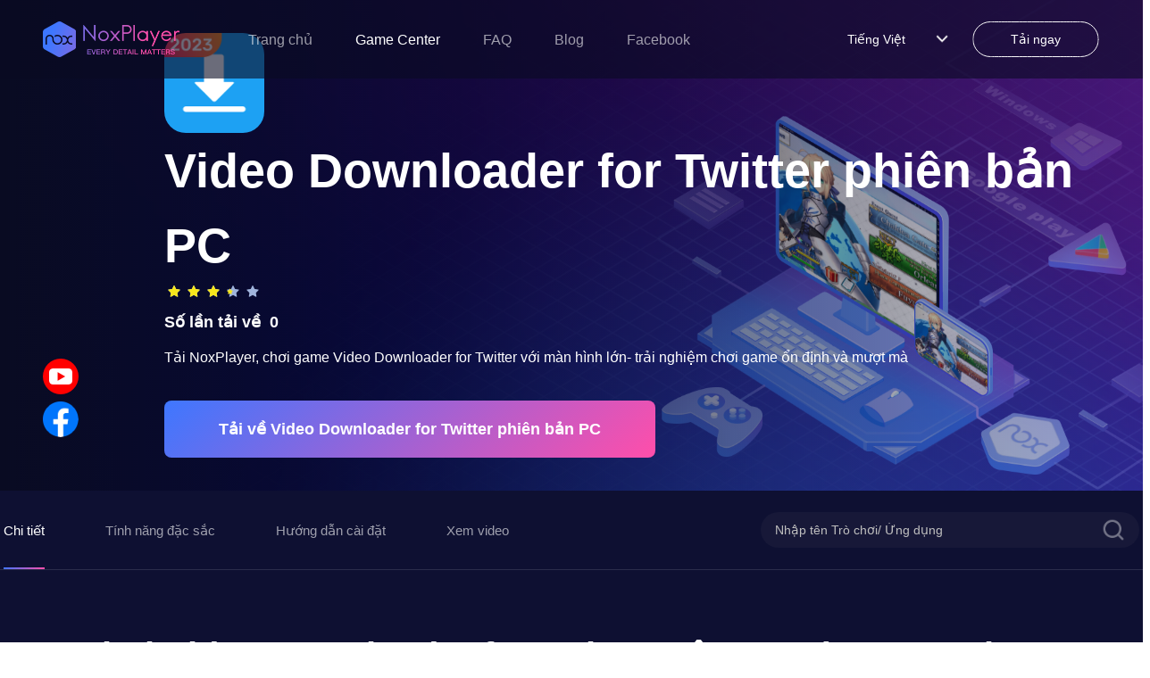

--- FILE ---
content_type: text/html; charset=utf-8
request_url: https://vn.bignox.com/appcenter/twimate-tweetdownloader-savetwittergif-twittervideodownloader-pc.html
body_size: 29121
content:
<!DOCTYPE html><html lang="vi"><head><link rel="shortcut icon" href="/appcenter/favicon.ico"/><meta name="viewport" content="width=device-width"/><meta charSet="utf-8"/><meta property="og:image" content="https://res09.bignox.com/appcenter/vn/gp-game-image/de63cf014f96ef4fd42882e56d66c7e6"/><meta property="og:image:secure_url" content="https://res09.bignox.com/appcenter/vn/gp-game-image/de63cf014f96ef4fd42882e56d66c7e6"/><meta property="og:image:width" content="1200"/><meta property="og:image:height" content="630"/><meta property="og:image:type" content="image/jpeg"/><meta property="og:image:type" content="image/png"/><meta property="og:image:alt" content="Tải và chơi Video Downloader for Twitter trên PC (máy tính) cùng NoxPlayer"/><meta property="og:locale" content="vi"/><meta property="og:type" content="website"/><meta property="og:url" content="https://www.yeshen.com/appcenter/twimate-tweetdownloader-savetwittergif-twittervideodownloader-pc.html"/><meta property="og:site_name" content="NoxPlayer-Trung tâm ứng dụng"/><meta name="google-site-verification" content="Kn0gph2w_gLBIKEFvVayHvyV7pILObQ6P2LtzmwBFHo"/><title>Tải và chơi Video Downloader for Twitter trên PC (máy tính) cùng NoxPlayer</title><meta name="description" content="Cách tải Video Downloader for Twitter trên PC/máy tính nhanh- mượt- ổn định cùng NoxPlayer giả lập android. Chơi Video Downloader for Twitter phiên bản PC với màn hình lớn, đồ họa đẹp mắt, thao tác dễ dàng với bàn phím và chuột, leo rank nhanh chóng. "/><meta name="keywords" content="Video Downloader for Twitter 電腦版，Video Downloader for Twitter pc版，Video Downloader for Twitter電腦PC版，在電腦上玩Video Downloader for Twitter，Video Downloader for Twitter電腦下載，Video Downloader for Twitter PC下載，Video Downloader for Twitter模擬器電腦版，Video Downloader for Twitter安卓模拟器，Video Downloader for Twitter模擬器推薦，Video Downloader for Twitter手机模拟器，Video Downloader for Twitterandroid模拟器，Video Downloader for Twitter APK下載，"/><meta http-equiv="Content-Security-Policy" content="upgrade-insecure-requests"/><script type="application/ld+json">
                {
                    "@context": "http://schema.org",
                    "@type": "MobileApplication",
                    "name": "Video Downloader for Twitter",
                    "image": "https://res09.bignox.com/appcenter/vn/gp-game-image/de63cf014f96ef4fd42882e56d66c7e6",
                    "screenshot": "https://res09.bignox.com/appcenter/vn/gp-game-image/de63cf014f96ef4fd42882e56d66c7e6",
                    "thumbnail": "https://res09.bignox.com/appcenter/vn/gp-game-image/de63cf014f96ef4fd42882e56d66c7e6",
                    "thumbnailUrl": "https://res09.bignox.com/appcenter/vn/gp-game-image/de63cf014f96ef4fd42882e56d66c7e6",
                    "url": "https://vn.bignox.com/download/fullPackage",
                    "description": "Cách tải Video Downloader for Twitter trên PC/máy tính nhanh- mượt- ổn định cùng NoxPlayer giả lập android. Chơi Video Downloader for Twitter phiên bản PC với màn hình lớn, đồ họa đẹp mắt, thao tác dễ dàng với bàn phím và chuột, leo rank nhanh chóng. ",
                    "operatingSystem": "Windows, MacOS, Android",
                    "applicationCategory": "GameApplication",
                    "genre": "GameApplication",
                    "aggregateRating": {
                        "@type": "AggregateRating",
                        "ratingValue": "7",
                        "bestRating": "10",
                        "worstRating": "0",
                        "ratingCount": "0"
                    },
                    "author": {
                        "@type": "Organization",
                        "name": "Video Downloader for Twitter"
                    },
                    "offers": {
                        "@type":"Offer",
                        "price":"0",
                        "priceCurrency":"USD"
                    }
                }
        </script><script type="application/ld+json">{
                "@context": "https://schema.org",
                "@type": "FAQPage",
                "mainEntity": [
                    {
                        "@type": "Question",
                        "name": "Chơi Video Downloader for Twitter trên PC cùng NoxPlayer",
                        "acceptedAnswer": {
                            "@type": "Answer",
                            "text": "1.Tải NoxPlayer trên máy tính của bạn<br/> 2.Chạy tệp cài đặt và hoàn tất cài đặt<br/> 3.Tìm kiếm Video Downloader for Twitter trên NoxPlayer<br/> 4.Tải game từ Google Play<br/>  5.Nhấn vào biểu tượng game để khởi động game<br/>  6.Chơi Video Downloader for Twitter trên máy tính mượt mà- ổn định với NoxPlayer"
                        }
                    },
                    {
                        "@type": "Question",
                        "name": "Tại sao nên chơi Video Downloader for Twitter  trên PC bằng giả lập NoxPlayer?",
                        "acceptedAnswer": {
                            "@type": "Answer",
                            "text": "Giả lập NoxPlayer tương thích một cách hoàn hảo với các thể loại game Hot như: MOBA, MMORPG, FPS, Game đua xe tốc độ cao .. Hỗ trợ cài đặt bàn phím theo từng game khiến cho việc trải nghiệm trở nên dễ dàng và hiệu quả hơn bao giờ hết. Hỗ trợ sao chép giả lập trong chớp mắt chỉ bằng một thao tác mà không gây chiếm dụng bộ nhớ. Ưu hóa các thao tác điều khiển chuột, bàn phím và gamepad đem lại cảm giác vô cùng chân thực khi chơi game. Tính năng trợ giúp thao tác, hỗ trợ ghi lại các hoạt động phức tạp sau đó thực thi tập lệnh chỉ bằng một cú nhấp chuột."
                        }
                    }
                    ]
            }</script><script type="application/ld+json">{
                "@context":"https://schema.org",
                "@type":"BreadcrumbList",
                "itemListElement": [
                    {
                     "@type": "ListItem",
                     "position": 1,
                     "item":
                     {
                      "@id": "https://www.bignox.com",
                      "name": "BigNox"
                      }
                    },
                    {
                     "@type": "ListItem",
                    "position": 2,
                    "item":
                     {
                       "@id": "https://www.bignox.com/appcenter",
                       "name": "AppCenter"
                     }
                    },
                    {
                        "@type": "ListItem",
                       "position": 3,
                       "item":
                        {
                          "@id": "https://www.bignox.com/appcenter/twimate-tweetdownloader-savetwittergif-twittervideodownloader-pc.html",
                          "name": "Video Downloader for Twitter"
                        }
                    }
                   ]
            }</script><script type="application/ld+json">{
                "@context": "https://schema.org",
                "@type": "WebSite",
                "@id": "https://www.bignox.com/appcenter/twimate-tweetdownloader-savetwittergif-twittervideodownloader-pc.html",
                "url": "https://www.bignox.com/appcenter/twimate-tweetdownloader-savetwittergif-twittervideodownloader-pc.html",
                "name": "Video Downloader for Twitter",
                "version": "1.01.84.1031",
                "dateModified": "2022-10-30",
                "image":"https://res09.bignox.com/appcenter/vn/gp-game-image/de63cf014f96ef4fd42882e56d66c7e6",
                "thumbnail": "https://res09.bignox.com/appcenter/vn/gp-game-image/de63cf014f96ef4fd42882e56d66c7e6",
                "thumbnailUrl": "https://res09.bignox.com/appcenter/vn/gp-game-image/de63cf014f96ef4fd42882e56d66c7e6",
                "headline": "Tải và chơi Video Downloader for Twitter trên PC (máy tính) cùng NoxPlayer",
                "about": "",
                "potentialAction": {
                    "@type": "SearchAction",
                    "target": "https://www.bignox.com/search/result?&q={query}",
                    "query-input":"required name=query"}
                }
            }</script><script type="application/ld+json">{
                "@context": "https://schema.org",
                "@type": "VideoObject",
                "name": "Video Downloader for Twitter",
                "description": "Video Downloader for Twitter",
                "thumbnail": "https://res09.bignox.com/appcenter/vn/gp-game-image/de63cf014f96ef4fd42882e56d66c7e6",
                "thumbnailUrl": "https://res09.bignox.com/appcenter/vn/gp-game-image/de63cf014f96ef4fd42882e56d66c7e6",
                "image": "https://res09.bignox.com/appcenter/vn/gp-game-image/de63cf014f96ef4fd42882e56d66c7e6",
                "contentUrl": "https://res11.bignox.com/appcenter-web-StaticResources/boot-video/course.mp4",
                "embedUrl": "https://res11.bignox.com/appcenter-web-StaticResources/boot-video/course.mp4",
                "publisher": {
                    "@type": "Organization",
                    "name": "bignox",
                    "url": "https://bignox.com/",
                    "logo": {
                        "@type": "ImageObject",
                        "url": "https://res09.bignox.com/appcenter/vn/gp-game-image/de63cf014f96ef4fd42882e56d66c7e6"
                    }
                },
                "uploadDate": "2022-10-30"
            }</script><script type="application/ld+json">{
                "@context": "https://schema.org",
                "@type": "WebPage",
                "headline": "Tải và chơi Video Downloader for Twitter trên PC (máy tính) cùng NoxPlayer",
                "url": "https://www.bignox.com/appcenter/twimate-tweetdownloader-savetwittergif-twittervideodownloader-pc.html",
                "thumbnail": "https://res09.bignox.com/appcenter/vn/gp-game-image/de63cf014f96ef4fd42882e56d66c7e6",
                "thumbnailUrl": "https://res09.bignox.com/appcenter/vn/gp-game-image/de63cf014f96ef4fd42882e56d66c7e6",
                "image": "https://res09.bignox.com/appcenter/vn/gp-game-image/de63cf014f96ef4fd42882e56d66c7e6",
                "primaryImageOfPage": "https://res09.bignox.com/appcenter/vn/gp-game-image/de63cf014f96ef4fd42882e56d66c7e6"
            }</script><link rel="preload" as="image" href="https://res09.bignox.com/appcenter/en/2022/07/webapp-center-banner.png"/><meta name="next-head-count" content="25"/><link rel="preload" href="https://res11.bignox.com/appcenter-web-StaticResources/_next/static/css/7b89a7647a1e570e.css" as="style"/><link rel="stylesheet" href="https://res11.bignox.com/appcenter-web-StaticResources/_next/static/css/7b89a7647a1e570e.css" data-n-g=""/><link rel="preload" href="https://res11.bignox.com/appcenter-web-StaticResources/_next/static/css/3f1ce445f0d13230.css" as="style"/><link rel="stylesheet" href="https://res11.bignox.com/appcenter-web-StaticResources/_next/static/css/3f1ce445f0d13230.css" data-n-p=""/><noscript data-n-css=""></noscript><script defer="" nomodule="" src="https://res11.bignox.com/appcenter-web-StaticResources/_next/static/chunks/polyfills-5cd94c89d3acac5f.js"></script><script src="https://res11.bignox.com/appcenter-web-StaticResources/_next/static/chunks/webpack-93ba18a8350d2471.js" defer=""></script><script src="https://res11.bignox.com/appcenter-web-StaticResources/_next/static/chunks/framework-91d7f78b5b4003c8.js" defer=""></script><script src="https://res11.bignox.com/appcenter-web-StaticResources/_next/static/chunks/main-1511b4bad1bd92ff.js" defer=""></script><script src="https://res11.bignox.com/appcenter-web-StaticResources/_next/static/chunks/pages/_app-9ca56727ab02809b.js" defer=""></script><script src="https://res11.bignox.com/appcenter-web-StaticResources/_next/static/chunks/591-4c47e0c2b9701472.js" defer=""></script><script src="https://res11.bignox.com/appcenter-web-StaticResources/_next/static/chunks/pages/%5Bdetail%5D-7bc761f9954df4f0.js" defer=""></script><script src="https://res11.bignox.com/appcenter-web-StaticResources/_next/static/gPa-TN3-mVaOuNFswCBgu/_buildManifest.js" defer=""></script><script src="https://res11.bignox.com/appcenter-web-StaticResources/_next/static/gPa-TN3-mVaOuNFswCBgu/_ssgManifest.js" defer=""></script><script src="https://res11.bignox.com/appcenter-web-StaticResources/_next/static/gPa-TN3-mVaOuNFswCBgu/_middlewareManifest.js" defer=""></script></head><body><div id="__next" data-reactroot=""><header id="header" class="header"><div class="header-container"><div class="left-content"><span class="image-box"><span style="box-sizing:border-box;display:block;overflow:hidden;width:initial;height:initial;background:none;opacity:1;border:0;margin:0;padding:0;position:absolute;top:0;left:0;bottom:0;right:0"><img alt="logoIcon" src="[data-uri]" decoding="async" data-nimg="fill" class="logo" style="position:absolute;top:0;left:0;bottom:0;right:0;box-sizing:border-box;padding:0;border:none;margin:auto;display:block;width:0;height:0;min-width:100%;max-width:100%;min-height:100%;max-height:100%"/><noscript><img alt="logoIcon" src="https://res11.bignox.com/appcenter-web-StaticResources/_next/static/media/logo-en.ecac2a28.png" decoding="async" data-nimg="fill" style="position:absolute;top:0;left:0;bottom:0;right:0;box-sizing:border-box;padding:0;border:none;margin:auto;display:block;width:0;height:0;min-width:100%;max-width:100%;min-height:100%;max-height:100%" class="logo" loading="lazy"/></noscript></span></span><nav class="header-nav"><a href="https://vn.bignox.com" class="nav-link">Trang chủ</a></nav></div><div class="right-content"><div class="nav-lang"><div class="lang"><span class="name"></span><span class="icon"><img src="https://res11.bignox.com/appcenter-web-StaticResources/_next/static/media/arrowDown.0e684935.png" class="arrowDownIcon" alt="arrowDownIcon"/></span></div><ul class="dropdown-menu list"></ul></div><a id="js-header-download-wrapper" data-download-btn="true" data-download-major="true" data-name="download-info" target="_blank" href="" class="download-btn-wrapper  d-sm-none" rel="noreferrer"><div id="js-header-download-btn" class="download-btn-bg"></div><span class="inner-text">Tải ngay</span></a><button data-header-menu="true" id="header-menu-btn" class="header-menu-btn d-sm"><img src="https://res11.bignox.com/appcenter-web-StaticResources/_next/static/media/menu.82b87ef5.png" class="menuIcon" alt="menuIcon"/></button></div></div><div class="MobileCate_MobileCate__aSBWB"><div class="MobileCate_cateHeader__YCOPm"><span style="box-sizing:border-box;display:inline-block;overflow:hidden;width:initial;height:initial;background:none;opacity:1;border:0;margin:0;padding:0;position:relative;max-width:100%"><span style="box-sizing:border-box;display:block;width:initial;height:initial;background:none;opacity:1;border:0;margin:0;padding:0;max-width:100%"><img style="display:block;max-width:100%;width:initial;height:initial;background:none;opacity:1;border:0;margin:0;padding:0" alt="" aria-hidden="true" src="[data-uri]"/></span><img alt="closeIcon" src="[data-uri]" decoding="async" data-nimg="intrinsic" style="position:absolute;top:0;left:0;bottom:0;right:0;box-sizing:border-box;padding:0;border:none;margin:auto;display:block;width:0;height:0;min-width:100%;max-width:100%;min-height:100%;max-height:100%"/><noscript><img alt="closeIcon" src="https://res11.bignox.com/appcenter-web-StaticResources/_next/static/media/closeIcon.0dde529a.png" decoding="async" data-nimg="intrinsic" style="position:absolute;top:0;left:0;bottom:0;right:0;box-sizing:border-box;padding:0;border:none;margin:auto;display:block;width:0;height:0;min-width:100%;max-width:100%;min-height:100%;max-height:100%" loading="lazy"/></noscript></span></div><div class="MobileCate_cateContent__VzfPf"><div class="MobileCate_classifyTitle__HzMA7">TOP MENU</div><div class="ant-row ant-row-space-between"></div></div></div><div class="MobileTip_MobileTip__MaJm_"><div class="MobileTip_tipHeader__L0lWo"><span style="box-sizing:border-box;display:inline-block;overflow:hidden;width:initial;height:initial;background:none;opacity:1;border:0;margin:0;padding:0;position:relative;max-width:100%"><span style="box-sizing:border-box;display:block;width:initial;height:initial;background:none;opacity:1;border:0;margin:0;padding:0;max-width:100%"><img style="display:block;max-width:100%;width:initial;height:initial;background:none;opacity:1;border:0;margin:0;padding:0" alt="" aria-hidden="true" src="[data-uri]"/></span><img alt="closeIcon" src="[data-uri]" decoding="async" data-nimg="intrinsic" style="position:absolute;top:0;left:0;bottom:0;right:0;box-sizing:border-box;padding:0;border:none;margin:auto;display:block;width:0;height:0;min-width:100%;max-width:100%;min-height:100%;max-height:100%"/><noscript><img alt="closeIcon" src="https://res11.bignox.com/appcenter-web-StaticResources/_next/static/media/closeIconDark.9087c8a0.png" decoding="async" data-nimg="intrinsic" style="position:absolute;top:0;left:0;bottom:0;right:0;box-sizing:border-box;padding:0;border:none;margin:auto;display:block;width:0;height:0;min-width:100%;max-width:100%;min-height:100%;max-height:100%" loading="lazy"/></noscript></span></div><div class="MobileTip_tipContent__kZlrs"><span style="box-sizing:border-box;display:inline-block;overflow:hidden;width:initial;height:initial;background:none;opacity:1;border:0;margin:0;padding:0;position:relative;max-width:100%"><span style="box-sizing:border-box;display:block;width:initial;height:initial;background:none;opacity:1;border:0;margin:0;padding:0;max-width:100%"><img style="display:block;max-width:100%;width:initial;height:initial;background:none;opacity:1;border:0;margin:0;padding:0" alt="" aria-hidden="true" src="[data-uri]"/></span><img alt="computerIcon" src="[data-uri]" decoding="async" data-nimg="intrinsic" style="position:absolute;top:0;left:0;bottom:0;right:0;box-sizing:border-box;padding:0;border:none;margin:auto;display:block;width:0;height:0;min-width:100%;max-width:100%;min-height:100%;max-height:100%"/><noscript><img alt="computerIcon" src="https://res11.bignox.com/appcenter-web-StaticResources/_next/static/media/computerIcon.4db2fdb9.png" decoding="async" data-nimg="intrinsic" style="position:absolute;top:0;left:0;bottom:0;right:0;box-sizing:border-box;padding:0;border:none;margin:auto;display:block;width:0;height:0;min-width:100%;max-width:100%;min-height:100%;max-height:100%" loading="lazy"/></noscript></span><p class="MobileTip_title__G0diY"> <!-- --> </p><p class="MobileTip_describe__0WSL8"> <!-- -->NoxPlayer is designed for Windows and MAC OS, please visit this website via computer browser to download NoxPlayer.<!-- --> </p></div></div></header><section class="search-wrapper hidden"><div class="content"><div class="ant-row ant-row-space-between ant-row-middle"><div id="logoIconId" class="ant-col logo-icon ant-col-xs-12"><span class="classifyBtn"><span style="box-sizing:border-box;display:block;overflow:hidden;width:initial;height:initial;background:none;opacity:1;border:0;margin:0;padding:0;position:absolute;top:0;left:0;bottom:0;right:0"><img alt="sliderBtn" src="[data-uri]" decoding="async" data-nimg="fill" style="position:absolute;top:0;left:0;bottom:0;right:0;box-sizing:border-box;padding:0;border:none;margin:auto;display:block;width:0;height:0;min-width:100%;max-width:100%;min-height:100%;max-height:100%"/><noscript><img alt="sliderBtn" src="https://res11.bignox.com/appcenter-web-StaticResources/_next/static/media/classifyBtn.f1bc2f37.png" decoding="async" data-nimg="fill" style="position:absolute;top:0;left:0;bottom:0;right:0;box-sizing:border-box;padding:0;border:none;margin:auto;display:block;width:0;height:0;min-width:100%;max-width:100%;min-height:100%;max-height:100%" loading="lazy"/></noscript></span></span><span style="box-sizing:border-box;display:inline-block;overflow:hidden;width:initial;height:initial;background:none;opacity:1;border:0;margin:0;padding:0;position:relative;max-width:100%"><span style="box-sizing:border-box;display:block;width:initial;height:initial;background:none;opacity:1;border:0;margin:0;padding:0;max-width:100%"><img style="display:block;max-width:100%;width:initial;height:initial;background:none;opacity:1;border:0;margin:0;padding:0" alt="" aria-hidden="true" src="[data-uri]"/></span><img alt="LogoIcon" src="[data-uri]" decoding="async" data-nimg="intrinsic" style="position:absolute;top:0;left:0;bottom:0;right:0;box-sizing:border-box;padding:0;border:none;margin:auto;display:block;width:0;height:0;min-width:100%;max-width:100%;min-height:100%;max-height:100%"/><noscript><img alt="LogoIcon" src="https://res11.bignox.com/appcenter-web-StaticResources/_next/static/media/logo.92a7e682.png" decoding="async" data-nimg="intrinsic" style="position:absolute;top:0;left:0;bottom:0;right:0;box-sizing:border-box;padding:0;border:none;margin:auto;display:block;width:0;height:0;min-width:100%;max-width:100%;min-height:100%;max-height:100%" loading="lazy"/></noscript></span></div><div class="ant-col ant-col-xs-10"><div class="ant-row ant-row-middle" style="position:relative"><div class="ant-col ant-col-xs-24"><input type="text" maxLength="50" placeholder="Nhập tên Trò chơi/ Ứng dụng" id="gameNameInputId" value="" class="ant-input gameNameInput"/></div><div class="ant-col search-icon ant-col-xs-2"><span role="img" aria-label="search" tabindex="-1" class="anticon anticon-search"><svg viewBox="64 64 896 896" focusable="false" data-icon="search" width="1em" height="1em" fill="currentColor" aria-hidden="true"><path d="M909.6 854.5L649.9 594.8C690.2 542.7 712 479 712 412c0-80.2-31.3-155.4-87.9-212.1-56.6-56.7-132-87.9-212.1-87.9s-155.5 31.3-212.1 87.9C143.2 256.5 112 331.8 112 412c0 80.1 31.3 155.5 87.9 212.1C256.5 680.8 331.8 712 412 712c67 0 130.6-21.8 182.7-62l259.7 259.6a8.2 8.2 0 0011.6 0l43.6-43.5a8.2 8.2 0 000-11.6zM570.4 570.4C528 612.7 471.8 636 412 636s-116-23.3-158.4-65.6C211.3 528 188 471.8 188 412s23.3-116.1 65.6-158.4C296 211.3 352.2 188 412 188s116.1 23.2 158.4 65.6S636 352.2 636 412s-23.3 116.1-65.6 158.4z"></path></svg></span></div></div></div></div></div></section><div class="MobileCate_MobileCate__aSBWB"><div class="MobileCate_cateHeader__YCOPm"><span style="box-sizing:border-box;display:inline-block;overflow:hidden;width:initial;height:initial;background:none;opacity:1;border:0;margin:0;padding:0;position:relative;max-width:100%"><span style="box-sizing:border-box;display:block;width:initial;height:initial;background:none;opacity:1;border:0;margin:0;padding:0;max-width:100%"><img style="display:block;max-width:100%;width:initial;height:initial;background:none;opacity:1;border:0;margin:0;padding:0" alt="" aria-hidden="true" src="[data-uri]"/></span><img alt="closeIcon" src="[data-uri]" decoding="async" data-nimg="intrinsic" style="position:absolute;top:0;left:0;bottom:0;right:0;box-sizing:border-box;padding:0;border:none;margin:auto;display:block;width:0;height:0;min-width:100%;max-width:100%;min-height:100%;max-height:100%"/><noscript><img alt="closeIcon" src="https://res11.bignox.com/appcenter-web-StaticResources/_next/static/media/closeIcon.0dde529a.png" decoding="async" data-nimg="intrinsic" style="position:absolute;top:0;left:0;bottom:0;right:0;box-sizing:border-box;padding:0;border:none;margin:auto;display:block;width:0;height:0;min-width:100%;max-width:100%;min-height:100%;max-height:100%" loading="lazy"/></noscript></span></div><div class="MobileCate_cateContent__VzfPf"><div class="MobileCate_classifyTitle__HzMA7">TOP MENU</div><div class="ant-row ant-row-space-between"></div></div></div><div class="main-content"><div class="detailWrapper"><section class="bannerContainer"><div class="bannerImgBox"><div class="ant-row bannerImgRow"><div class="ant-col ant-col-xs-24 ant-col-lg-24"><div class="bannerImgWrapper"><span style="box-sizing:border-box;display:block;overflow:hidden;width:initial;height:initial;background:none;opacity:1;border:0;margin:0;padding:0;position:absolute;top:0;left:0;bottom:0;right:0"><img alt="Chơi Video Downloader for Twitter trên máy tính/PC cùng giả lập NoxPlayer" src="https://res09.bignox.com/appcenter/en/2022/07/webapp-center-banner.png" decoding="async" data-nimg="fill" style="position:absolute;top:0;left:0;bottom:0;right:0;box-sizing:border-box;padding:0;border:none;margin:auto;display:block;width:0;height:0;min-width:100%;max-width:100%;min-height:100%;max-height:100%"/></span></div><div class="aboutGameBox"><div class="aboutGame"><img src="https://res09.bignox.com/appcenter/vn/gp-game-image/95530cf2ca8b8d4b15eac636d974775f" alt="gameIcon" class="gameIcon"/><h2 class="gameIn"> <!-- -->Video Downloader for Twitter<!-- --> phiên bản PC<!-- --> </h2><ul class="nox-rate-list clearfix" style="height:20px"><li class="nox-rate-item"><span role="img" aria-label="star" style="color:#A0B4DC" class="anticon anticon-star nox-rate-icon-bg"><svg viewBox="64 64 896 896" focusable="false" data-icon="star" width="1em" height="1em" fill="currentColor" aria-hidden="true"><path d="M908.1 353.1l-253.9-36.9L540.7 86.1c-3.1-6.3-8.2-11.4-14.5-14.5-15.8-7.8-35-1.3-42.9 14.5L369.8 316.2l-253.9 36.9c-7 1-13.4 4.3-18.3 9.3a32.05 32.05 0 00.6 45.3l183.7 179.1-43.4 252.9a31.95 31.95 0 0046.4 33.7L512 754l227.1 119.4c6.2 3.3 13.4 4.4 20.3 3.2 17.4-3 29.1-19.5 26.1-36.9l-43.4-252.9 183.7-179.1c5-4.9 8.3-11.3 9.3-18.3 2.7-17.5-9.5-33.7-27-36.3z"></path></svg></span><span role="img" aria-label="star" style="width:100%;color:#F8E71C" class="anticon anticon-star nox-rate-icon-fg"><svg viewBox="64 64 896 896" focusable="false" data-icon="star" width="1em" height="1em" fill="currentColor" aria-hidden="true"><path d="M908.1 353.1l-253.9-36.9L540.7 86.1c-3.1-6.3-8.2-11.4-14.5-14.5-15.8-7.8-35-1.3-42.9 14.5L369.8 316.2l-253.9 36.9c-7 1-13.4 4.3-18.3 9.3a32.05 32.05 0 00.6 45.3l183.7 179.1-43.4 252.9a31.95 31.95 0 0046.4 33.7L512 754l227.1 119.4c6.2 3.3 13.4 4.4 20.3 3.2 17.4-3 29.1-19.5 26.1-36.9l-43.4-252.9 183.7-179.1c5-4.9 8.3-11.3 9.3-18.3 2.7-17.5-9.5-33.7-27-36.3z"></path></svg></span></li><li class="nox-rate-item"><span role="img" aria-label="star" style="color:#A0B4DC" class="anticon anticon-star nox-rate-icon-bg"><svg viewBox="64 64 896 896" focusable="false" data-icon="star" width="1em" height="1em" fill="currentColor" aria-hidden="true"><path d="M908.1 353.1l-253.9-36.9L540.7 86.1c-3.1-6.3-8.2-11.4-14.5-14.5-15.8-7.8-35-1.3-42.9 14.5L369.8 316.2l-253.9 36.9c-7 1-13.4 4.3-18.3 9.3a32.05 32.05 0 00.6 45.3l183.7 179.1-43.4 252.9a31.95 31.95 0 0046.4 33.7L512 754l227.1 119.4c6.2 3.3 13.4 4.4 20.3 3.2 17.4-3 29.1-19.5 26.1-36.9l-43.4-252.9 183.7-179.1c5-4.9 8.3-11.3 9.3-18.3 2.7-17.5-9.5-33.7-27-36.3z"></path></svg></span><span role="img" aria-label="star" style="width:100%;color:#F8E71C" class="anticon anticon-star nox-rate-icon-fg"><svg viewBox="64 64 896 896" focusable="false" data-icon="star" width="1em" height="1em" fill="currentColor" aria-hidden="true"><path d="M908.1 353.1l-253.9-36.9L540.7 86.1c-3.1-6.3-8.2-11.4-14.5-14.5-15.8-7.8-35-1.3-42.9 14.5L369.8 316.2l-253.9 36.9c-7 1-13.4 4.3-18.3 9.3a32.05 32.05 0 00.6 45.3l183.7 179.1-43.4 252.9a31.95 31.95 0 0046.4 33.7L512 754l227.1 119.4c6.2 3.3 13.4 4.4 20.3 3.2 17.4-3 29.1-19.5 26.1-36.9l-43.4-252.9 183.7-179.1c5-4.9 8.3-11.3 9.3-18.3 2.7-17.5-9.5-33.7-27-36.3z"></path></svg></span></li><li class="nox-rate-item"><span role="img" aria-label="star" style="color:#A0B4DC" class="anticon anticon-star nox-rate-icon-bg"><svg viewBox="64 64 896 896" focusable="false" data-icon="star" width="1em" height="1em" fill="currentColor" aria-hidden="true"><path d="M908.1 353.1l-253.9-36.9L540.7 86.1c-3.1-6.3-8.2-11.4-14.5-14.5-15.8-7.8-35-1.3-42.9 14.5L369.8 316.2l-253.9 36.9c-7 1-13.4 4.3-18.3 9.3a32.05 32.05 0 00.6 45.3l183.7 179.1-43.4 252.9a31.95 31.95 0 0046.4 33.7L512 754l227.1 119.4c6.2 3.3 13.4 4.4 20.3 3.2 17.4-3 29.1-19.5 26.1-36.9l-43.4-252.9 183.7-179.1c5-4.9 8.3-11.3 9.3-18.3 2.7-17.5-9.5-33.7-27-36.3z"></path></svg></span><span role="img" aria-label="star" style="width:100%;color:#F8E71C" class="anticon anticon-star nox-rate-icon-fg"><svg viewBox="64 64 896 896" focusable="false" data-icon="star" width="1em" height="1em" fill="currentColor" aria-hidden="true"><path d="M908.1 353.1l-253.9-36.9L540.7 86.1c-3.1-6.3-8.2-11.4-14.5-14.5-15.8-7.8-35-1.3-42.9 14.5L369.8 316.2l-253.9 36.9c-7 1-13.4 4.3-18.3 9.3a32.05 32.05 0 00.6 45.3l183.7 179.1-43.4 252.9a31.95 31.95 0 0046.4 33.7L512 754l227.1 119.4c6.2 3.3 13.4 4.4 20.3 3.2 17.4-3 29.1-19.5 26.1-36.9l-43.4-252.9 183.7-179.1c5-4.9 8.3-11.3 9.3-18.3 2.7-17.5-9.5-33.7-27-36.3z"></path></svg></span></li><li class="nox-rate-item"><span role="img" aria-label="star" style="color:#A0B4DC" class="anticon anticon-star nox-rate-icon-bg"><svg viewBox="64 64 896 896" focusable="false" data-icon="star" width="1em" height="1em" fill="currentColor" aria-hidden="true"><path d="M908.1 353.1l-253.9-36.9L540.7 86.1c-3.1-6.3-8.2-11.4-14.5-14.5-15.8-7.8-35-1.3-42.9 14.5L369.8 316.2l-253.9 36.9c-7 1-13.4 4.3-18.3 9.3a32.05 32.05 0 00.6 45.3l183.7 179.1-43.4 252.9a31.95 31.95 0 0046.4 33.7L512 754l227.1 119.4c6.2 3.3 13.4 4.4 20.3 3.2 17.4-3 29.1-19.5 26.1-36.9l-43.4-252.9 183.7-179.1c5-4.9 8.3-11.3 9.3-18.3 2.7-17.5-9.5-33.7-27-36.3z"></path></svg></span><span role="img" aria-label="star" style="width:50%;color:#F8E71C" class="anticon anticon-star nox-rate-icon-fg"><svg viewBox="64 64 896 896" focusable="false" data-icon="star" width="1em" height="1em" fill="currentColor" aria-hidden="true"><path d="M908.1 353.1l-253.9-36.9L540.7 86.1c-3.1-6.3-8.2-11.4-14.5-14.5-15.8-7.8-35-1.3-42.9 14.5L369.8 316.2l-253.9 36.9c-7 1-13.4 4.3-18.3 9.3a32.05 32.05 0 00.6 45.3l183.7 179.1-43.4 252.9a31.95 31.95 0 0046.4 33.7L512 754l227.1 119.4c6.2 3.3 13.4 4.4 20.3 3.2 17.4-3 29.1-19.5 26.1-36.9l-43.4-252.9 183.7-179.1c5-4.9 8.3-11.3 9.3-18.3 2.7-17.5-9.5-33.7-27-36.3z"></path></svg></span></li><li class="nox-rate-item"><span role="img" aria-label="star" style="color:#A0B4DC" class="anticon anticon-star nox-rate-icon-bg"><svg viewBox="64 64 896 896" focusable="false" data-icon="star" width="1em" height="1em" fill="currentColor" aria-hidden="true"><path d="M908.1 353.1l-253.9-36.9L540.7 86.1c-3.1-6.3-8.2-11.4-14.5-14.5-15.8-7.8-35-1.3-42.9 14.5L369.8 316.2l-253.9 36.9c-7 1-13.4 4.3-18.3 9.3a32.05 32.05 0 00.6 45.3l183.7 179.1-43.4 252.9a31.95 31.95 0 0046.4 33.7L512 754l227.1 119.4c6.2 3.3 13.4 4.4 20.3 3.2 17.4-3 29.1-19.5 26.1-36.9l-43.4-252.9 183.7-179.1c5-4.9 8.3-11.3 9.3-18.3 2.7-17.5-9.5-33.7-27-36.3z"></path></svg></span><span role="img" aria-label="star" style="width:-50%;color:#F8E71C" class="anticon anticon-star nox-rate-icon-fg"><svg viewBox="64 64 896 896" focusable="false" data-icon="star" width="1em" height="1em" fill="currentColor" aria-hidden="true"><path d="M908.1 353.1l-253.9-36.9L540.7 86.1c-3.1-6.3-8.2-11.4-14.5-14.5-15.8-7.8-35-1.3-42.9 14.5L369.8 316.2l-253.9 36.9c-7 1-13.4 4.3-18.3 9.3a32.05 32.05 0 00.6 45.3l183.7 179.1-43.4 252.9a31.95 31.95 0 0046.4 33.7L512 754l227.1 119.4c6.2 3.3 13.4 4.4 20.3 3.2 17.4-3 29.1-19.5 26.1-36.9l-43.4-252.9 183.7-179.1c5-4.9 8.3-11.3 9.3-18.3 2.7-17.5-9.5-33.7-27-36.3z"></path></svg></span></li></ul><div class="downloadCount"> <!-- -->Số lần tải về<!-- -->  <!-- -->0<!-- --> </div><div class="interesting"> <!-- -->Tải NoxPlayer, chơi game Video Downloader for Twitter với màn hình lớn- trải nghiệm chơi game ổn định và mượt mà<!-- --> </div><div class="installBtnBox btn-link"><button name="download-banner" type="button" class="ant-btn ant-btn-default installBtn"><span>Tải về Video Downloader for Twitter phiên bản PC</span></button></div></div></div></div></div></div></section><section class="operationBox"><div class="ant-row ant-row-space-between ant-row-middle operationContainer"><div style="height:100%" class="ant-col ant-col-xs-16"><ul class="operationList"><li class="operationItemOn operationItem"><a class="link"> <!-- -->Chi tiết</a></li><li class="operationItem"><a class="link"> <!-- -->Tính năng đặc sắc</a></li><li class="operationItem"><a class="link"> <!-- -->Hướng dẫn cài đặt</a></li><li class="operationItem"><a class="link"> <!-- -->Xem video</a></li></ul></div><div class="ant-col ant-col-xs-8"><div class="ant-row ant-row-middle"><div class="ant-col ant-col-xs-24"><input type="text" maxLength="50" placeholder="Nhập tên Trò chơi/ Ứng dụng" id="gameNameInputId" value="" class="ant-input gameNameInput"/></div><div class="ant-col searchIcon ant-col-xs-2"><span style="box-sizing:border-box;display:inline-block;overflow:hidden;width:initial;height:initial;background:none;opacity:1;border:0;margin:0;padding:0;position:relative;max-width:100%"><span style="box-sizing:border-box;display:block;width:initial;height:initial;background:none;opacity:1;border:0;margin:0;padding:0;max-width:100%"><img style="display:block;max-width:100%;width:initial;height:initial;background:none;opacity:1;border:0;margin:0;padding:0" alt="" aria-hidden="true" src="[data-uri]"/></span><img alt="searchIcon" src="[data-uri]" decoding="async" data-nimg="intrinsic" style="position:absolute;top:0;left:0;bottom:0;right:0;box-sizing:border-box;padding:0;border:none;margin:auto;display:block;width:0;height:0;min-width:100%;max-width:100%;min-height:100%;max-height:100%"/><noscript><img alt="searchIcon" src="https://res11.bignox.com/appcenter-web-StaticResources/_next/static/media/searchIcon.f1dad22b.png" decoding="async" data-nimg="intrinsic" style="position:absolute;top:0;left:0;bottom:0;right:0;box-sizing:border-box;padding:0;border:none;margin:auto;display:block;width:0;height:0;min-width:100%;max-width:100%;min-height:100%;max-height:100%" loading="lazy"/></noscript></span></div></div></div></div></section><section class="usePlayer"><h2 class="enjoyGame">Chơi <!-- --> <!-- -->Video Downloader for Twitter<!-- --> <!-- --> trên PC cùng NoxPlayer</h2><div class="downloadBox"><div class="link-wrapper" id="js-btn-tutorial-wrapper"><div id="js-btn-tutorial" style="height:100%"></div><a name="download-info" class="btn-link" href="https://vn.bignox.com/download/fullPackage" target="_blank" rel="noreferrer">Tải về bản PC</a></div><div class="link-wrapper" id="js-btn-apk-wrapper"><div id="js-btn-apk" style="height:100%"></div><a name="download-link" class="btn-link" href="https://play.google.com/store/apps/details?id=twimate.tweetdownloader.savetwittergif.twittervideodownloader" target="_blank" rel="noreferrer">APK</a></div></div></section><section class="contentBox"><section class="info" id="info"><h4 class="title">Chi tiết</h4><section><span class="updateTime">Ngày cập nhật<!-- --> :  <!-- -->2022-10-30</span>        <span class="currentVersion">Phiên bản hiện tại<!-- --> :  <!-- -->1.01.84.1031</span></section><section class="gameInfo"><div class="bARER" data-g-id="description">Bạn muốn tải xuống video và GIF từ Twitter? Tìm kiếm một ứng dụng có thể dễ dàng tải xuống video Twitter và lưu Twitter GIF nhanh và miễn phí? Sau đó, trình tải xuống video Twitter này và trình tiết kiệm Twitter GIF chắc chắn là những gì bạn muốn!<br><br>Tải xuống video Twitter - Lưu ứng dụng Video &amp; GIF Twitter 🏆 (còn được gọi là TwiMate Downloader) có thể giúp bạn tải xuống video Twitter và lưu video Twitter trong các bước đơn giản. Đó là <b> siêu nhanh và miễn phí 100%. <br><br>Với Tải xuống Video Twitter - Lưu ứng dụng Twitter Video &amp; GIF, Bạn có thể dễ dàng tải video từ Twitter và lưu video Twitter vào thiết bị Android của mình. Bằng cách này, bạn có thể thưởng thức các bức ảnh Twitter và video Twitter được tải xuống mọi lúc, mọi nơi hoặc chia sẻ chúng với bạn bè hoặc đăng lại video Twitter lên các phương tiện truyền thông xã hội khác.<br><br><b> Vì vậy, vui lòng cài đặt Tải xuống video này cho ứng dụng Twitter và dùng thử ngay <br><br><b> Cách tải xuống video từ Twitter: <br>1️⃣ Mở Twitter và nhấp vào "Chia sẻ liên kết qua ..." của video hoặc GIF mà bạn quan tâm.<br>2️⃣ Chọn Trình tải xuống Twitter để chia sẻ<br>Làm xong! Video Video hoặc ảnh trên Twitter sẽ được tải xuống tự động<br><br><b> Tính năng: <br>- <b> Không yêu cầu đăng nhập , Trình tiết kiệm video Twitter tuyệt vời và trình tải xuống video Twitter. Không có vấn đề riêng tư.<br>- Trình tải xuống Twitter GIF miễn phí và trình tiết kiệm video Twitter miễn phí<br>- Tải xuống video Twitter và lưu video Twitter trong các bước dễ dàng<br>- <b> Hỗ trợ tải xuống độ phân giải Tweet khác nhau <br>- Tải xuống video từ Twitter siêu nhanh với công nghệ tải xuống đa luồng<br>- Hỗ trợ tất cả tải video và ảnh HD<br>- Tải xuống video ở chế độ nền, quá trình tải xuống won bị gián đoạn khi thoát khỏi ứng dụng<br>- Phát video ngoại tuyến với trình phát video tích hợp<br>- Xem lại ảnh ngoại tuyến với album tích hợp<br>- Dễ dàng chia sẻ hoặc đăng lại video Twitter hoặc GIF đã tải xuống<br>- Kích thước nhỏ và nhẹ<br><br>Tải xuống Twitter Video - Lưu ứng dụng Video &amp; GIF Twitter (còn được gọi là TwiMate Downloader) là một trình tiết kiệm video Twitter chuyên dụng và trình tiết kiệm Twitter GIF để tải xuống tất cả video và hình ảnh từ Twitter. Với các bước đơn giản, bạn có thể tải video Twitter và Twitter GIF về thiết bị của mình và lưu ảnh và video Twitter miễn là bạn muốn. Thiết kế linh hoạt của trang tải xuống giúp bạn dễ dàng quản lý các hình ảnh và video đã tải xuống trên Twitter, chia sẻ video và ảnh trên Twitter với bạn bè hoặc đăng lại lên Twitter hoặc các phương tiện truyền thông xã hội khác.<br><br>Tải xuống video Twitter - Lưu ứng dụng Twitter Video &amp; GIF (TwiMate Downloader) hỗ trợ chế độ siêu tải xuống, có thể tăng tốc độ tải xuống của bạn nhanh hơn <b> 3 lần so với các trình tải xuống khác với công nghệ đa luồng của nó. <br><br>Trình phát video tích hợp có thể phát tất cả các video Twitter bạn đã tải xuống.<br><br>Vì vậy, nó thực sự là một công cụ tải xuống tốt cho Twitter xứng đáng được cài đặt và dùng thử<br><br>Ghi chú:<br>- Video Twitter - Lưu ứng dụng Twitter Video &amp; GIF (còn được gọi là TwiMate Downloader) không liên kết với Twitter. Nó là một công cụ để tải xuống Twitter GIF và video.<br>- Chúng tôi tôn trọng bản quyền của chủ sở hữu. Vì vậy, vui lòng KHÔNG tải xuống hoặc đăng lại video và clip phương tiện mà không có sự cho phép của chủ sở hữu.<br><br>Nếu TwiMate Downloader hữu ích cho bạn, vui lòng đánh giá chúng tôi<br>Nếu bạn cần hỗ trợ, xin vui lòng gửi email cho chúng tôi qua polaris.view99 @ gmail.<br><br>Cảm ơn rất nhiều vì đã sử dụng TwiMate Downloader.</b></b></b></b></b></b></b></div></section><div style="background-color:undefined;height:248px" class="swiperBox"><div class="arrowBar no-select" style="width:48px;height:96px;top:76px"><img src="https://res11.bignox.com/appcenter-web-StaticResources/_next/static/media/arrow.8084a609.png" alt="arrowIcon" class="arrowIcon"/></div><div class="imageBox" style="width:1336px"><img style="width:414px;height:248px" src="https://res09.bignox.com/appcenter/vn/gp-game-image/de63cf014f96ef4fd42882e56d66c7e6" alt="" class="bannerImage"/><img style="width:414px;height:248px" src="https://res09.bignox.com/appcenter/vn/gp-game-image/1934fda1ba870907129ea9b659f80623" alt="" class="bannerImage"/><img style="width:414px;height:248px" src="https://res09.bignox.com/appcenter/vn/gp-game-image/514887cf2b2ce872738b2e127a220671" alt="" class="bannerImage"/><img style="width:414px;height:248px" src="https://res09.bignox.com/appcenter/vn/gp-game-image/a531cd40158612461b731a9ed7752e4e" alt="" class="bannerImage"/><img style="width:414px;height:248px" src="https://res09.bignox.com/appcenter/vn/gp-game-image/87b6b7ba07e8e15675199a0ccd5c5c81" alt="" class="bannerImage"/><img style="width:414px;height:248px" src="https://res09.bignox.com/appcenter/vn/gp-game-image/31fa701075a93beb797ce6b1064ef62b" alt="" class="bannerImage"/><img style="width:414px;height:248px" src="https://res09.bignox.com/appcenter/vn/gp-game-image/988431ffb5049c4b82f490b25e33f46e" alt="" class="bannerImage"/><img style="width:414px;height:248px" src="https://res09.bignox.com/appcenter/vn/gp-game-image/eea557761ed3c5ad5e253e4f5cf1f8ff" alt="" class="bannerImage"/><img style="width:414px;height:248px" src="https://res09.bignox.com/appcenter/vn/gp-game-image/5ae3671d93addcf7ff25ef3a26869817" alt="" class="bannerImage"/><img style="width:414px;height:248px" src="https://res09.bignox.com/appcenter/vn/gp-game-image/1567055cf2ae385f1cc3e83ed27253a3" alt="" class="bannerImage"/><img style="width:414px;height:248px" src="https://res09.bignox.com/appcenter/vn/gp-game-image/c868f8bafbfa8a5d950f5d341df2dbc2" alt="" class="bannerImage"/><img style="width:414px;height:248px" src="https://res09.bignox.com/appcenter/vn/gp-game-image/888f8b994d6bb0a794ef19280927225e" alt="" class="bannerImage"/><img style="width:414px;height:248px" src="https://res09.bignox.com/appcenter/vn/gp-game-image/bf41089ce987b469f76c8bc5e56c05cd" alt="" class="bannerImage"/><img style="width:414px;height:248px" src="https://res09.bignox.com/appcenter/vn/gp-game-image/7e44318d8b79519e4634f5196b5c67ce" alt="" class="bannerImage"/><img style="width:414px;height:248px" src="https://res09.bignox.com/appcenter/vn/gp-game-image/68db86b98c1c66275e3e89ac1724e699" alt="" class="bannerImage"/><img style="width:414px;height:248px" src="https://res09.bignox.com/appcenter/vn/gp-game-image/57c1909f6017335042b4a9be7e060ebc" alt="" class="bannerImage"/><img style="width:414px;height:248px" src="https://res09.bignox.com/appcenter/vn/gp-game-image/69fb89db7f0884a34bbfa3252dd1bc60" alt="" class="bannerImage"/><img style="width:414px;height:248px" src="https://res09.bignox.com/appcenter/vn/gp-game-image/a1a71fe273b587b0eba4c5b20d35843f" alt="" class="bannerImage"/><img style="width:414px;height:248px" src="https://res09.bignox.com/appcenter/vn/gp-game-image/1ff950bfee1c7a701a7be91a38ae0b29" alt="" class="bannerImage"/><img style="width:414px;height:248px" src="https://res09.bignox.com/appcenter/vn/gp-game-image/bb23d3825a2232773edd46d4a42511a4" alt="" class="bannerImage"/><img style="width:414px;height:248px" src="https://res09.bignox.com/appcenter/vn/gp-game-image/0c01db48b611dbcc6292039ae74aa607" alt="" class="bannerImage"/><img style="width:414px;height:248px" src="https://res09.bignox.com/appcenter/vn/gp-game-image/7da898d7e5cf5fc0df0663829eb08007" alt="" class="bannerImage"/><img style="width:414px;height:248px" src="https://res09.bignox.com/appcenter/vn/gp-game-image/47e0e222b1cda0ca1c53223f9a2d6c9a" alt="" class="bannerImage"/><img style="width:414px;height:248px" src="https://res09.bignox.com/appcenter/vn/gp-game-image/60e51c83767adfc9d0207fa69eb13eec" alt="" class="bannerImage"/><img style="width:414px;height:248px" src="https://res09.bignox.com/appcenter/vn/gp-game-image/af3768768df1241326ccc33202ff9917" alt="" class="bannerImage"/><img style="width:414px;height:248px" src="https://res09.bignox.com/appcenter/vn/gp-game-image/2daa812146f63118c9a15e055bf00c86" alt="" class="bannerImage"/><img style="width:414px;height:248px" src="https://res09.bignox.com/appcenter/vn/gp-game-image/26b0811419abfb3cd8854cd19517f328" alt="" class="bannerImage"/><img style="width:414px;height:248px" src="https://res09.bignox.com/appcenter/vn/gp-game-image/08659e1df76c937e86fa25dacafb776d" alt="" class="bannerImage"/><img style="width:414px;height:248px" src="https://res09.bignox.com/appcenter/vn/gp-game-image/5ee438c6c393898428a6edd7919bfbd5" alt="" class="bannerImage"/><img style="width:414px;height:248px" src="https://res09.bignox.com/appcenter/vn/gp-game-image/39d2e8879d79b3d913a5b98b3f5c08ea" alt="" class="bannerImage"/><img style="width:414px;height:248px" src="https://res09.bignox.com/appcenter/vn/gp-game-image/eb5d953645f472c309ba4b352f12d848" alt="" class="bannerImage"/><img style="width:414px;height:248px" src="https://res09.bignox.com/appcenter/vn/gp-game-image/66799f6a3234278425581eac2ed90e5e" alt="" class="bannerImage"/><img style="width:414px;height:248px" src="https://res09.bignox.com/appcenter/vn/gp-game-image/a02e86fd0368777c11f6169643ad2d0a" alt="" class="bannerImage"/><img style="width:414px;height:248px" src="https://res09.bignox.com/appcenter/vn/gp-game-image/8c7c291e0d9468cd594090a17bf817b5" alt="" class="bannerImage"/><img style="width:414px;height:248px" src="https://res09.bignox.com/appcenter/vn/gp-game-image/00cdedf32674da6df79c9dc7b64e322c" alt="" class="bannerImage"/><img style="width:414px;height:248px" src="https://res09.bignox.com/appcenter/vn/gp-game-image/ab4d5c70b0d36e3b2329fb1950ff0a9c" alt="" class="bannerImage"/><img style="width:414px;height:248px" src="https://res09.bignox.com/appcenter/vn/gp-game-image/e562e5ba2ee329355e71f6e36d2c8f39" alt="" class="bannerImage"/><img style="width:414px;height:248px" src="https://res09.bignox.com/appcenter/vn/gp-game-image/a5bce576df8716df12b58b87055dff25" alt="" class="bannerImage"/><img style="width:414px;height:248px" src="https://res09.bignox.com/appcenter/vn/gp-game-image/d9e5aa061abbdff86467cfdb7712559c" alt="" class="bannerImage"/><img style="width:414px;height:248px" src="https://res09.bignox.com/appcenter/vn/gp-game-image/d2de5f2e498e9fa8b150866df710bc85" alt="" class="bannerImage"/><img style="width:414px;height:248px" src="https://res09.bignox.com/appcenter/vn/gp-game-image/a29813a5d12ed376f5f0acbaead051c7" alt="" class="bannerImage"/><img style="width:414px;height:248px" src="https://res09.bignox.com/appcenter/vn/gp-game-image/174e71e61fcd126d14c8fb16302cb46f" alt="" class="bannerImage"/><img style="width:414px;height:248px" src="https://res09.bignox.com/appcenter/vn/gp-game-image/8545ce367118814deb48996852139871" alt="" class="bannerImage"/><img style="width:414px;height:248px" src="https://res09.bignox.com/appcenter/vn/gp-game-image/c70c8670ad1aaf3c6f8dad7500b33728" alt="" class="bannerImage"/><img style="width:414px;height:248px" src="https://res09.bignox.com/appcenter/vn/gp-game-image/e3ffce0a3a9f6f2783c0dd3a9090ce78" alt="" class="bannerImage"/><img style="width:414px;height:248px" src="https://res09.bignox.com/appcenter/vn/gp-game-image/f9753c1fa676f729aaffd0d57c7c0ca5" alt="" class="bannerImage"/><img style="width:414px;height:248px" src="https://res09.bignox.com/appcenter/vn/gp-game-image/9e24ea79e917ddc2eb5da233738c16e2" alt="" class="bannerImage"/><img style="width:414px;height:248px" src="https://res09.bignox.com/appcenter/vn/gp-game-image/5a82fc0a2c10ce0d1a552b70a7100853" alt="" class="bannerImage"/><img style="width:414px;height:248px" src="https://res09.bignox.com/appcenter/vn/gp-game-image/b5c6e685ccdbe9728d5955e1b6b523ac" alt="" class="bannerImage"/><img style="width:414px;height:248px" src="https://res09.bignox.com/appcenter/vn/gp-game-image/d643af265f0b790c6edf286c4e2edd79" alt="" class="bannerImage"/><img style="width:414px;height:248px" src="https://res09.bignox.com/appcenter/vn/gp-game-image/20d9225387218e937a50f11fc4342d61" alt="" class="bannerImage"/><img style="width:414px;height:248px" src="https://res09.bignox.com/appcenter/vn/gp-game-image/74dfccdf2c72e9d92c2e22c8dfba618b" alt="" class="bannerImage"/><img style="width:414px;height:248px" src="https://res09.bignox.com/appcenter/vn/gp-game-image/f1f2e6902db63bd263e1a88b0b12a558" alt="" class="bannerImage"/><img style="width:414px;height:248px" src="https://res09.bignox.com/appcenter/vn/gp-game-image/0548fb4309ca73ef9998fe23cf9a2d45" alt="" class="bannerImage"/><img style="width:414px;height:248px" src="https://res09.bignox.com/appcenter/vn/gp-game-image/a3ea59d5861538b7c5c884723a3507a7" alt="" class="bannerImage"/><img style="width:414px;height:248px" src="https://res09.bignox.com/appcenter/vn/gp-game-image/159e3e0f1f2aa4abf26b5369ca188973" alt="" class="bannerImage"/><img style="width:414px;height:248px" src="https://res09.bignox.com/appcenter/vn/gp-game-image/bd7649cc85ff999d43951892fa22dc39" alt="" class="bannerImage"/><img style="width:414px;height:248px" src="https://res09.bignox.com/appcenter/vn/gp-game-image/bff30d1d9bd4248678ec03a3ae22c7d6" alt="" class="bannerImage"/><img style="width:414px;height:248px" src="https://res09.bignox.com/appcenter/vn/gp-game-image/a0f97903cf2ada21a87fe92a17e615ca" alt="" class="bannerImage"/><img style="width:414px;height:248px" src="https://res09.bignox.com/appcenter/vn/gp-game-image/5298088e553bfe3d3f2b44fadcb08bc8" alt="" class="bannerImage"/><img style="width:414px;height:248px" src="https://res09.bignox.com/appcenter/vn/gp-game-image/f8c06afaf4d983ef195d9d6dedbcf734" alt="" class="bannerImage"/><img style="width:414px;height:248px" src="https://res09.bignox.com/appcenter/vn/gp-game-image/036280b34d1e1f7b44831b4dc89db8b3" alt="" class="bannerImage"/><img style="width:414px;height:248px" src="https://res09.bignox.com/appcenter/vn/gp-game-image/b2509b3734fee5f2dce1c76afabd9c83" alt="" class="bannerImage"/><img style="width:414px;height:248px" src="https://res09.bignox.com/appcenter/vn/gp-game-image/ae4a681543b7789f68267c8fb07c9c97" alt="" class="bannerImage"/><img style="width:414px;height:248px" src="https://res09.bignox.com/appcenter/vn/gp-game-image/607f8e23837d038784b0602abaf7df3d" alt="" class="bannerImage"/><img style="width:414px;height:248px" src="https://res09.bignox.com/appcenter/vn/gp-game-image/8025f02c4c20f14e6af338bb2869946f" alt="" class="bannerImage"/><img style="width:414px;height:248px" src="https://res09.bignox.com/appcenter/vn/gp-game-image/020ef7d6f893b82cf3bd54b0875a2d60" alt="" class="bannerImage"/><img style="width:414px;height:248px" src="https://res09.bignox.com/appcenter/vn/gp-game-image/02273a8b0dd21d5bc235925bd9f61d43" alt="" class="bannerImage"/><img style="width:414px;height:248px" src="https://res09.bignox.com/appcenter/vn/gp-game-image/95f2d5bb814d11b20d8f5a301193e319" alt="" class="bannerImage"/><img style="width:414px;height:248px" src="https://res09.bignox.com/appcenter/vn/gp-game-image/b3552471420da63f72e94bd978f3d275" alt="" class="bannerImage"/><img style="width:414px;height:248px" src="https://res09.bignox.com/appcenter/vn/gp-game-image/07c7063cd5fa1d3a885e48fa01d67ad3" alt="" class="bannerImage"/><img style="width:414px;height:248px" src="https://res09.bignox.com/appcenter/vn/gp-game-image/4159c91366e3e7138e1d6fe71dfe77e6" alt="" class="bannerImage"/><img style="width:414px;height:248px" src="https://res09.bignox.com/appcenter/vn/gp-game-image/34fb4870f43582dbada44616894f6f28" alt="" class="bannerImage"/><img style="width:414px;height:248px" src="https://res09.bignox.com/appcenter/vn/gp-game-image/9fde9e2725e8828fcd80c1cfe01f6bbf" alt="" class="bannerImage"/><img style="width:414px;height:248px" src="https://res09.bignox.com/appcenter/vn/gp-game-image/c502a1ab22b357e53c08dd514371ab0e" alt="" class="bannerImage"/><img style="width:414px;height:248px" src="https://res09.bignox.com/appcenter/vn/gp-game-image/73f64c89b831748ec4f9d2685f169c75" alt="" class="bannerImage"/><img style="width:414px;height:248px" src="https://res09.bignox.com/appcenter/vn/gp-game-image/5bcf177f9d976e1fd878f2ed55957bb6" alt="" class="bannerImage"/><img style="width:414px;height:248px" src="https://res09.bignox.com/appcenter/vn/gp-game-image/c0e024f4b0bea1838189c3044e185fe6" alt="" class="bannerImage"/><img style="width:414px;height:248px" src="https://res09.bignox.com/appcenter/vn/gp-game-image/e31b17a2c36b89e0ffd4137af8cf5208" alt="" class="bannerImage"/><img style="width:414px;height:248px" src="https://res09.bignox.com/appcenter/vn/gp-game-image/fe71fc2014fab7f120771714b27806e8" alt="" class="bannerImage"/><img style="width:414px;height:248px" src="https://res09.bignox.com/appcenter/vn/gp-game-image/844934008b7785c1a95b6fe04e196cd7" alt="" class="bannerImage"/><img style="width:414px;height:248px" src="https://res09.bignox.com/appcenter/vn/gp-game-image/9b7e2470ebffd088ba25d26f9a4096c3" alt="" class="bannerImage"/><img style="width:414px;height:248px" src="https://res09.bignox.com/appcenter/vn/gp-game-image/bb10a291bde1b0f0afcaccd82e647faf" alt="" class="bannerImage"/><img style="width:414px;height:248px" src="https://res09.bignox.com/appcenter/vn/gp-game-image/c84b630a02dcf231e72f441218c90c1d" alt="" class="bannerImage"/><img style="width:414px;height:248px" src="https://res09.bignox.com/appcenter/vn/gp-game-image/7602e3504a087bc47748568c51c6d0b2" alt="" class="bannerImage"/><img style="width:414px;height:248px" src="https://res09.bignox.com/appcenter/vn/gp-game-image/c0e8136d55982ffdff5aa2dc0239e144" alt="" class="bannerImage"/><img style="width:414px;height:248px" src="https://res09.bignox.com/appcenter/vn/gp-game-image/95cc378495bbb45756601efc72f0b41c" alt="" class="bannerImage"/><img style="width:414px;height:248px" src="https://res09.bignox.com/appcenter/vn/gp-game-image/0ff2704bad710f398ba40d8377b4fb2e" alt="" class="bannerImage"/><img style="width:414px;height:248px" src="https://res09.bignox.com/appcenter/vn/gp-game-image/672cb37a3701e045ff10fb3a0d1faf2f" alt="" class="bannerImage"/><img style="width:414px;height:248px" src="https://res09.bignox.com/appcenter/vn/gp-game-image/842c8d489636e5fce6793466b27d075a" alt="" class="bannerImage"/><img style="width:414px;height:248px" src="https://res09.bignox.com/appcenter/vn/gp-game-image/9c76f9947efa64925f7007c9f5a8f2a4" alt="" class="bannerImage"/><img style="width:414px;height:248px" src="https://res09.bignox.com/appcenter/vn/gp-game-image/325886d6d9d946b3bd39fc1ad8aedb14" alt="" class="bannerImage"/><img style="width:414px;height:248px" src="https://res09.bignox.com/appcenter/vn/gp-game-image/ca952c1dbd7baec454bc7c630fe4b2e3" alt="" class="bannerImage"/><img style="width:414px;height:248px" src="https://res09.bignox.com/appcenter/vn/gp-game-image/2878921699e8d3f8aabf5548b6defd51" alt="" class="bannerImage"/><img style="width:414px;height:248px" src="https://res09.bignox.com/appcenter/vn/gp-game-image/450bb999ca6dc711d7caf6974cf875b2" alt="" class="bannerImage"/><img style="width:414px;height:248px" src="https://res09.bignox.com/appcenter/vn/gp-game-image/4dca55d13f7f8523e506287578f4220f" alt="" class="bannerImage"/><img style="width:414px;height:248px" src="https://res09.bignox.com/appcenter/vn/gp-game-image/a317b8e24896b7e69dda8d78b13a3828" alt="" class="bannerImage"/><img style="width:414px;height:248px" src="https://res09.bignox.com/appcenter/vn/gp-game-image/5edae69c42203a3c6e131bbbf673c315" alt="" class="bannerImage"/><img style="width:414px;height:248px" src="https://res09.bignox.com/appcenter/vn/gp-game-image/7298eefe6be5c9a9536987f31ceafbbe" alt="" class="bannerImage"/><img style="width:414px;height:248px" src="https://res09.bignox.com/appcenter/vn/gp-game-image/36587a31fb680ee2e3bbe11e3f07bf90" alt="" class="bannerImage"/><img style="width:414px;height:248px" src="https://res09.bignox.com/appcenter/vn/gp-game-image/0e67622d6cef8da3ed9848134c3a2200" alt="" class="bannerImage"/><img style="width:414px;height:248px" src="https://res09.bignox.com/appcenter/vn/gp-game-image/8ce5065bfa3ec6be75ce06d234b9a9f5" alt="" class="bannerImage"/><img style="width:414px;height:248px" src="https://res09.bignox.com/appcenter/vn/gp-game-image/319e65d487e8fb94a49392514ce6bf49" alt="" class="bannerImage"/><img style="width:414px;height:248px" src="https://res09.bignox.com/appcenter/vn/gp-game-image/932dc20f3ea87d12ad39a52f304492bd" alt="" class="bannerImage"/><img style="width:414px;height:248px" src="https://res09.bignox.com/appcenter/vn/gp-game-image/a5cb3e3289e5e0f501a633433317f0bd" alt="" class="bannerImage"/><img style="width:414px;height:248px" src="https://res09.bignox.com/appcenter/vn/gp-game-image/b74140d9846bd730e32a363caccee71b" alt="" class="bannerImage"/><img style="width:414px;height:248px" src="https://res09.bignox.com/appcenter/vn/gp-game-image/11b6ab2d4231debfe9b23dfd620e4d83" alt="" class="bannerImage"/><img style="width:414px;height:248px" src="https://res09.bignox.com/appcenter/vn/gp-game-image/5dfea30289992a9e8ab1ade6d6faea08" alt="" class="bannerImage"/><img style="width:414px;height:248px" src="https://res09.bignox.com/appcenter/vn/gp-game-image/0247fe6e1faa83763043bfeccff31481" alt="" class="bannerImage"/><img style="width:414px;height:248px" src="https://res09.bignox.com/appcenter/vn/gp-game-image/3c890101e7591193bc18d227f69fd710" alt="" class="bannerImage"/><img style="width:414px;height:248px" src="https://res09.bignox.com/appcenter/vn/gp-game-image/2ee3f95d4f07def0e90a227073ca0016" alt="" class="bannerImage"/><img style="width:414px;height:248px" src="https://res09.bignox.com/appcenter/vn/gp-game-image/70419b2e36d87ebe13665dbd5b43e4b2" alt="" class="bannerImage"/><img style="width:414px;height:248px" src="https://res09.bignox.com/appcenter/vn/gp-game-image/5c83e0ad77042b769a19877c47d36ff4" alt="" class="bannerImage"/><img style="width:414px;height:248px" src="https://res09.bignox.com/appcenter/vn/gp-game-image/d3467d0c7b51ec23d62c947d4fe10d43" alt="" class="bannerImage"/><img style="width:414px;height:248px" src="https://res09.bignox.com/appcenter/vn/gp-game-image/ae4d5877a79cd56215972fcdd3cb7789" alt="" class="bannerImage"/><img style="width:414px;height:248px" src="https://res09.bignox.com/appcenter/vn/gp-game-image/22ceb92b64476453f5c95df67243cc4d" alt="" class="bannerImage"/><img style="width:414px;height:248px" src="https://res09.bignox.com/appcenter/vn/gp-game-image/235ee6cbb5ee06a33e38e3375772b7b1" alt="" class="bannerImage"/><img style="width:414px;height:248px" src="https://res09.bignox.com/appcenter/vn/gp-game-image/3258ba0b94113edeef12c3ef90ac0266" alt="" class="bannerImage"/><img style="width:414px;height:248px" src="https://res09.bignox.com/appcenter/vn/gp-game-image/a242e5aba3c4256460eb1e6300dff49c" alt="" class="bannerImage"/><img style="width:414px;height:248px" src="https://res09.bignox.com/appcenter/vn/gp-game-image/113ac7b71d2717b31b2ec2044d23689b" alt="" class="bannerImage"/><img style="width:414px;height:248px" src="https://res09.bignox.com/appcenter/vn/gp-game-image/0ef49847ec4e74941cfa354a93936ae8" alt="" class="bannerImage"/><img style="width:414px;height:248px" src="https://res09.bignox.com/appcenter/vn/gp-game-image/bdca739ab238574622b1a1ec45f8dbd9" alt="" class="bannerImage"/><img style="width:414px;height:248px" src="https://res09.bignox.com/appcenter/vn/gp-game-image/d4e4b191fc7070232fe45559c9b3b449" alt="" class="bannerImage"/></div></div></section><section class="feature" id="feature"><div class="featureContent"><h2 class="featureTitle">Giả lập NoxPlayer đem đến trải nghiệm chơi game tuyệt vời nhất cho bạn</h2><div class="ant-row ant-row-space-between"><div class="ant-col colSwiperBox ant-col-xs-24 ant-col-lg-16"><div class="swiper video-swiper"><div class="swiper-wrapper"><div class="swiper-slide swiper-slide-custom swiper-slide-duplicate" data-swiper-slide-index="3"><div class="swiper-video-wrapper"><video class="video-player" x5-video-player-type="h5" x-webkit-airplay="true" webkit-playsinline="true" loop="" autoplay="" muted=""><source src="https://res11.bignox.com/appcenter-web-StaticResources/boot-video/customAction.mp4" type="video/mp4"/></video></div></div><div class="swiper-slide swiper-slide-custom" data-swiper-slide-index="0"><div class="swiper-video-wrapper"><video class="video-player" x5-video-player-type="h5" x-webkit-airplay="true" webkit-playsinline="true" loop="" autoplay="" muted=""><source src="https://res11.bignox.com/appcenter-web-StaticResources/boot-video/keyboardRecording.mp4" type="video/mp4"/></video></div></div><div class="swiper-slide swiper-slide-custom" data-swiper-slide-index="1"><div class="swiper-video-wrapper"><video class="video-player" x5-video-player-type="h5" x-webkit-airplay="true" webkit-playsinline="true" loop="" autoplay="" muted=""><source src="https://res11.bignox.com/appcenter-web-StaticResources/boot-video/MultipleOpen.mp4" type="video/mp4"/></video></div></div><div class="swiper-slide swiper-slide-custom" data-swiper-slide-index="2"><div class="swiper-video-wrapper"><video class="video-player" x5-video-player-type="h5" x-webkit-airplay="true" webkit-playsinline="true" loop="" autoplay="" muted=""><source src="https://res11.bignox.com/appcenter-web-StaticResources/boot-video/synchronizer.mp4" type="video/mp4"/></video></div></div><div class="swiper-slide swiper-slide-custom" data-swiper-slide-index="3"><div class="swiper-video-wrapper"><video class="video-player" x5-video-player-type="h5" x-webkit-airplay="true" webkit-playsinline="true" loop="" autoplay="" muted=""><source src="https://res11.bignox.com/appcenter-web-StaticResources/boot-video/customAction.mp4" type="video/mp4"/></video></div></div><div class="swiper-slide swiper-slide-custom swiper-slide-duplicate" data-swiper-slide-index="0"><div class="swiper-video-wrapper"><video class="video-player" x5-video-player-type="h5" x-webkit-airplay="true" webkit-playsinline="true" loop="" autoplay="" muted=""><source src="https://res11.bignox.com/appcenter-web-StaticResources/boot-video/keyboardRecording.mp4" type="video/mp4"/></video></div></div></div></div></div><div style="max-height:100%" class="ant-col videoIntroduce ant-col-xs-0 ant-col-lg-7"><div class="swiper-thumb-item swiper-thumb-item-active"><a class="activeTitle title">Tùy chỉnh trò chơi của bạn</a><a class="activeIntroduce introduce">Hỗ trợ cài đặt bàn phím theo từng game. Trải nghiệm chơi game mượt mà trên màn hình lớn bằng chuột, bàn phím và gamepad.</a></div><div class="swiper-thumb-item "><a class="title">Chơi nhiều game khác nhau cùng lúc</a><a class="introduce">Bạn có thể chơi nhiều game khác nhau cùng lúc với đa nhiệm hoặc chơi một game bằng nhiều tài khoản.</a></div><div class="swiper-thumb-item "><a class="title">Đa nhiệm</a><a class="introduce">Chơi nhiều giả lập cùng lúc- rất hữu ích khi cày game, chơi game gacha</a></div><div class="swiper-thumb-item "><a class="title">Ghi lại thao tác</a><a class="introduce">Hỗ trợ ghi lại các hoạt động phức tạp sau đó thực thi tập lệnh chỉ bằng một cú nhấp chuột, đơn giản hóa việc chơi game!</a></div></div></div></div></section><section class="course" id="course" style="background-image:../assets/images/courseBG.png"><h2 class="courseTitle">Hướng dẫn chơi <!-- -->Video Downloader for Twitter<!-- --> trên PC cùng Giả lập NoxPlayer</h2><div class="downloadBtnBox"><div class="link-wrapper" id="js-btn-install-wrapper"><div id="js-btn-install" style="height:100%"></div><a name="download-info" class="btn-link" href="https://vn.bignox.com/download/fullPackage" target="_blank" rel="noreferrer">Tải về bản PC</a></div></div><div class="courseVideoBox"><video class="video-player" x5-video-player-type="h5" x-webkit-airplay="true" webkit-playsinline="true" loop="" autoplay="" muted=""><source src="https://res11.bignox.com/appcenter-web-StaticResources/boot-video/course.mp4" type="video/mp4"/></video></div><ul class="step-list"><li><span><img src="https://res11.bignox.com/appcenter-web-StaticResources/_next/static/media/step1.a4b9a817.png" class="Detail_stepIcon__JgyHc"/></span><p class="step1"><i>1</i>Tải NoxPlayer trên máy tính của bạn</p></li><li><span><img src="https://res11.bignox.com/appcenter-web-StaticResources/_next/static/media/step2.913d2de2.png" class="Detail_stepIcon__JgyHc"/></span><p class="step2"><i>2</i>Chạy tệp cài đặt và hoàn tất cài đặt</p></li><li><span><img src="https://res11.bignox.com/appcenter-web-StaticResources/_next/static/media/step3.708e1835.png" class="Detail_stepIcon__JgyHc"/></span><p class="step3"><i>3</i>Tìm kiếm Video Downloader for Twitter trên NoxPlayer</p></li><li><span><img src="https://res11.bignox.com/appcenter-web-StaticResources/_next/static/media/step4.b0c99a1d.png" class="Detail_stepIcon__JgyHc"/></span><p class="step4"><i>4</i>Tải game từ Google Play</p></li><li><span><img src="https://res11.bignox.com/appcenter-web-StaticResources/_next/static/media/step5.820835d8.png" class="Detail_stepIcon__JgyHc"/></span><p class="step5"><i>5</i>Nhấn vào biểu tượng game để khởi động game</p></li><li><span><img src="https://res11.bignox.com/appcenter-web-StaticResources/_next/static/media/step6.9be7996e.png" class="Detail_stepIcon__JgyHc"/></span><p class="step6"><i>6</i>Chơi Video Downloader for Twitter trên máy tính mượt mà- ổn định với NoxPlayer</p></li></ul><div class="convenient-step-list"><h4 class="convenient-step-title">Phương pháp đơn giản</h4><p class="convenient-step1">Cách 1: Nhấn vào &quot;Tải về bản PC&quot; để đồng thời tải về Giả lập NoxPlayer và File APK. Sau khi quá trình cài đặt hoàn tất, bạn hãy khởi động giả lập và bắt đầu những trải nghiệm thú vị.</p><p class="convenient-step2">Cách 2： Nếu máy tính của bạn đã cài đặt sẵn Giả lập NoxPlayer, hãy nhấn &quot;Tải APK&quot;, sau khi quá trình tải về hoàn tất, kéo thả File APK vào giả lập NoxPlayer, hệ thống sẽ tự động giải nén và cài đặt.</p></div></section><section class="interest" id="interest"><h2 class="interestTitle"> <!-- -->Video đặc sắc của Video Downloader for Twitter</h2><div class="excerpt">Chơi Video Downloader for Twitter, bạn vẫn đang nhìn chằm chằm vào màn hình điện thoại ư? Giả lập NoxPlayer sẽ giúp bạn trở thành một game thủ chuyên nghiệp để chơi các tựa game bạn yêu thích trên máy tính, điều khiển trò chơi thông qua bàn phím, chuột máy tính và tay cầm, mọi thao tác sẽ trở nên dễ dàng và linh hoạt hơn bao giờ hết, giúp cho bạn tăng cấp, leo rank nhanh hơn. Tải và chơi Video Downloader for Twitter một cách ổn định và mượt mà nhất trên máy tính cùng giả lập NoxPlayer. Chơi game mobile trên NoxPlayer sẽ giúp bạn tránh được những hao mòn và tổn hại cho điện thoại, không còn phải sợ các cuộc gọi đến bị cản trở khi chơi game. Bản mới nhất của NoxPlayer hỗ trợ tốt cho Android 7 và tương thích một cách hoàn hảo với hơn 99% các tựa game mobile hiện hành. Nox chính là vũ khí tối ưu nhất giúp bạn chơi tốt các trò chơi hay ứng dụng mobile trên máy tính. Chúng tôi hỗ trợ cài đặt bàn phím điều khiển cho từng game một cách phù hợp nhất, để bạn có thể trải nghiệm Video Downloader for Twitter một cách chân thực nhất với các thao tác như chơi trên mobile. <br/>NoxPlayer hỗ trợ tính năng Trình đa nhiệm Multidriver, có thể khởi tạo và chơi nhiều cửa sổ giả lập và acc cùng lúc, bạn có thể đồng thời chơi game/ứng dụng yêu thích trên các cửa sổ được tạo bởi NoxPlayer. Kỹ thuật ảo hóa độc quyền từ NoxPlayer tương thích hoàn hảo với máy tính AMD và Intel, giúp cho máy tính vận hành ổn định và mượt mà. Giả lập NoxPlayer sẽ biến bạn thành các game thủ hạng nặng, còn chần chờ gì nữa, hãy tải ngay NoxPlayer về máy tính và trải nghiệm nhé!</div><div class="downloadBtnBox"><div class="link-wrapper" id="js-btn-installIII-wrapper"><div id="js-btn-installIII" style="height:100%"></div><a name="download-video" class="btn-link" href="https://vn.bignox.com/download/fullPackage" target="_blank" rel="noreferrer">Tải về bản PC</a></div></div><div class="gameVideoBox"><iframe width="560" height="315" src="https://www.youtube.com/embed/FNnhpvzogl4" frameborder="0" allow="accelerometer; autoplay; clipboard-write; encrypted-media; gyroscope; picture-in-picture" allowfullscreen></iframe></div></section></section><section class="recommendGame"><h2 class="recommendGameTitle">Game Hot</h2><div class="downloadBtnBox"><div class="link-wrapper" id="js-btn-installII-wrapper"><div id="js-btn-installII" style="height:100%"></div><a name="download-bottom" class="btn-link" href="https://vn.bignox.com/download/fullPackage" target="_blank" rel="noreferrer">Tải về bản PC</a></div></div><div class="recommendSwiperBox"><div class="swiper common-game-swiper"><div class="swiper-pagination"></div><div class="swiper-wrapper"><div class="swiper-slide swiper-slide-duplicate" data-swiper-slide-index="2"><div class="common-game-list"><a class="common-game-item" href="https://vn.bignox.com/appcenter/com-billionairegames-serares-pc.html"><img src="https://res09.bignox.com/appcenter/vn/gp-game-image/836712570749c472590520efca365ece" class="gameIcon" alt="Legend of Avatar"/><span class="gameName">Legend of Avatar</span></a><a class="common-game-item" href="https://vn.bignox.com/appcenter/com-AkshatSoftwares-IndianGullyGangster-pc.html"><img src="https://res09.bignox.com/appcenter/vn/gp-game-image/b1babd56fcf91b00eedd1218ad27ed01" class="gameIcon" alt="Indian Gully Gangster Sim 3D"/><span class="gameName">Indian Gully Gangster Sim 3D</span></a><a class="common-game-item" href="https://vn.bignox.com/appcenter/com-pid-preserve-pc.html"><img src="https://res09.bignox.com/appcenter/vn/gp-game-image/6000fbd7fb204178194499e0dca39dab" class="gameIcon" alt="Preserve"/><span class="gameName">Preserve</span></a><a class="common-game-item" href="https://vn.bignox.com/appcenter/com-yc-pet-pc.html"><img src="https://res09.bignox.com/appcenter/vn/gp-game-image/8b3ef31545a5e9163dffd0d36c0397a8" class="gameIcon" alt="Merge Miracle Global"/><span class="gameName">Merge Miracle Global</span></a><a class="common-game-item" href="https://vn.bignox.com/appcenter/music-tiles-magic-kids-piano-game-pc.html"><img src="https://res09.bignox.com/appcenter/vn/gp-game-image/7caf8be5e6c71e638fab2409a9aa0a05" class="gameIcon" alt="Piano Pop Saga: Music Game"/><span class="gameName">Piano Pop Saga: Music Game</span></a></div></div><div class="swiper-slide" data-swiper-slide-index="0"><div class="common-game-list"><a class="common-game-item" href="https://vn.bignox.com/appcenter/com-lastshelter-gp-pc.html"><img src="https://res09.bignox.com/appcenter/vn/gp-game-image/2e96448e9deaed0023b066dba764dcdc" class="gameIcon" alt="BangBang Zombies:Chiến Shelter"/><span class="gameName">BangBang Zombies:Chiến Shelter</span></a><a class="common-game-item" href="https://vn.bignox.com/appcenter/com-chesstimer-chesstimer-pc.html"><img src="https://res09.bignox.com/appcenter/vn/gp-game-image/f7719c5dfcf5f6e24bceda9859a63213" class="gameIcon" alt="MahjongGame"/><span class="gameName">MahjongGame</span></a><a class="common-game-item" href="https://vn.bignox.com/appcenter/com-highbrow-games-mnf-pc.html"><img src="https://res09.bignox.com/appcenter/vn/gp-game-image/1405c06b9257b8922f9e69cfe6a04ac8" class="gameIcon" alt="Heroes &amp; Gear? Yoink!"/><span class="gameName">Heroes &amp; Gear? Yoink!</span></a><a class="common-game-item" href="https://vn.bignox.com/appcenter/com-weup-tricky-minds-brainy-puzzle-pc.html"><img src="https://res09.bignox.com/appcenter/vn/gp-game-image/dae17ef749087fd9d32353dd14d3c842" class="gameIcon" alt="Tricky Minds: Brainy Puzzle"/><span class="gameName">Tricky Minds: Brainy Puzzle</span></a><a class="common-game-item" href="https://vn.bignox.com/appcenter/com-snb009-epic-idle-rpg-game-pc.html"><img src="https://res09.bignox.com/appcenter/vn/gp-game-image/1c93835d98dd518a3cb96861a1e58fef" class="gameIcon" alt="Big Badass: Game AFK Idle RPG"/><span class="gameName">Big Badass: Game AFK Idle RPG</span></a></div></div><div class="swiper-slide" data-swiper-slide-index="1"><div class="common-game-list"><a class="common-game-item" href="https://vn.bignox.com/appcenter/com-gamebasics-ufm-pc.html"><img src="https://res09.bignox.com/appcenter/vn/gp-game-image/6961262235c2da8f687e86808384e625" class="gameIcon" alt="Ultimate Football Manager"/><span class="gameName">Ultimate Football Manager</span></a><a class="common-game-item" href="https://vn.bignox.com/appcenter/com-growx-kht1-pc.html"><img src="https://res09.bignox.com/appcenter/vn/gp-game-image/99a7ebfad0f3f36fc36cafc75a20a4c7" class="gameIcon" alt="Kiếm Hiệp Tình Duyên"/><span class="gameName">Kiếm Hiệp Tình Duyên</span></a><a class="common-game-item" href="https://vn.bignox.com/appcenter/net-devfloor-pomodor-pc.html"><img src="https://res09.bignox.com/appcenter/vn/gp-game-image/ae55bf50e4fc52bbe24daec300e8ea64" class="gameIcon" alt="Pomodoro Nhỏ: Giờ Tập Trung"/><span class="gameName">Pomodoro Nhỏ: Giờ Tập Trung</span></a><a class="common-game-item" href="https://vn.bignox.com/appcenter/com-dreamloft-tilekingdom-pc.html"><img src="https://res09.bignox.com/appcenter/vn/gp-game-image/f372eb72d452445e243037dc8295c3c4" class="gameIcon" alt="Tile Kingdom"/><span class="gameName">Tile Kingdom</span></a><a class="common-game-item" href="https://vn.bignox.com/appcenter/puzzle-meme-merge-mania-drop-pc.html"><img src="https://res09.bignox.com/appcenter/vn/gp-game-image/678b7443af6a3735838136560fca805d" class="gameIcon" alt="Meme Merge Mania: Drop Game"/><span class="gameName">Meme Merge Mania: Drop Game</span></a></div></div><div class="swiper-slide" data-swiper-slide-index="2"><div class="common-game-list"><a class="common-game-item" href="https://vn.bignox.com/appcenter/com-billionairegames-serares-pc.html"><img src="https://res09.bignox.com/appcenter/vn/gp-game-image/836712570749c472590520efca365ece" class="gameIcon" alt="Legend of Avatar"/><span class="gameName">Legend of Avatar</span></a><a class="common-game-item" href="https://vn.bignox.com/appcenter/com-AkshatSoftwares-IndianGullyGangster-pc.html"><img src="https://res09.bignox.com/appcenter/vn/gp-game-image/b1babd56fcf91b00eedd1218ad27ed01" class="gameIcon" alt="Indian Gully Gangster Sim 3D"/><span class="gameName">Indian Gully Gangster Sim 3D</span></a><a class="common-game-item" href="https://vn.bignox.com/appcenter/com-pid-preserve-pc.html"><img src="https://res09.bignox.com/appcenter/vn/gp-game-image/6000fbd7fb204178194499e0dca39dab" class="gameIcon" alt="Preserve"/><span class="gameName">Preserve</span></a><a class="common-game-item" href="https://vn.bignox.com/appcenter/com-yc-pet-pc.html"><img src="https://res09.bignox.com/appcenter/vn/gp-game-image/8b3ef31545a5e9163dffd0d36c0397a8" class="gameIcon" alt="Merge Miracle Global"/><span class="gameName">Merge Miracle Global</span></a><a class="common-game-item" href="https://vn.bignox.com/appcenter/music-tiles-magic-kids-piano-game-pc.html"><img src="https://res09.bignox.com/appcenter/vn/gp-game-image/7caf8be5e6c71e638fab2409a9aa0a05" class="gameIcon" alt="Piano Pop Saga: Music Game"/><span class="gameName">Piano Pop Saga: Music Game</span></a></div></div><div class="swiper-slide swiper-slide-duplicate" data-swiper-slide-index="0"><div class="common-game-list"><a class="common-game-item" href="https://vn.bignox.com/appcenter/com-lastshelter-gp-pc.html"><img src="https://res09.bignox.com/appcenter/vn/gp-game-image/2e96448e9deaed0023b066dba764dcdc" class="gameIcon" alt="BangBang Zombies:Chiến Shelter"/><span class="gameName">BangBang Zombies:Chiến Shelter</span></a><a class="common-game-item" href="https://vn.bignox.com/appcenter/com-chesstimer-chesstimer-pc.html"><img src="https://res09.bignox.com/appcenter/vn/gp-game-image/f7719c5dfcf5f6e24bceda9859a63213" class="gameIcon" alt="MahjongGame"/><span class="gameName">MahjongGame</span></a><a class="common-game-item" href="https://vn.bignox.com/appcenter/com-highbrow-games-mnf-pc.html"><img src="https://res09.bignox.com/appcenter/vn/gp-game-image/1405c06b9257b8922f9e69cfe6a04ac8" class="gameIcon" alt="Heroes &amp; Gear? Yoink!"/><span class="gameName">Heroes &amp; Gear? Yoink!</span></a><a class="common-game-item" href="https://vn.bignox.com/appcenter/com-weup-tricky-minds-brainy-puzzle-pc.html"><img src="https://res09.bignox.com/appcenter/vn/gp-game-image/dae17ef749087fd9d32353dd14d3c842" class="gameIcon" alt="Tricky Minds: Brainy Puzzle"/><span class="gameName">Tricky Minds: Brainy Puzzle</span></a><a class="common-game-item" href="https://vn.bignox.com/appcenter/com-snb009-epic-idle-rpg-game-pc.html"><img src="https://res09.bignox.com/appcenter/vn/gp-game-image/1c93835d98dd518a3cb96861a1e58fef" class="gameIcon" alt="Big Badass: Game AFK Idle RPG"/><span class="gameName">Big Badass: Game AFK Idle RPG</span></a></div></div></div></div></div><div class="recommendGameList"><div class="ant-row ant-row-space-between ant-row-middle" style="margin-left:-8px;margin-right:-8px;margin-top:-8px;margin-bottom:-8px"><div style="padding-left:8px;padding-right:8px;padding-top:8px;padding-bottom:8px" class="ant-col ant-col-6"><a href="/appcenter/com-lastshelter-gp-pc.html" class="recommendGameItem"><div class="imgWrapper"><span style="box-sizing:border-box;display:block;overflow:hidden;width:initial;height:initial;background:none;opacity:1;border:0;margin:0;padding:0;position:absolute;top:0;left:0;bottom:0;right:0"><img alt="BangBang Zombies:Chiến Shelter" src="[data-uri]" decoding="async" data-nimg="fill" class="gameIcon" style="position:absolute;top:0;left:0;bottom:0;right:0;box-sizing:border-box;padding:0;border:none;margin:auto;display:block;width:0;height:0;min-width:100%;max-width:100%;min-height:100%;max-height:100%"/><noscript><img alt="BangBang Zombies:Chiến Shelter" src="https://res09.bignox.com/appcenter/vn/gp-game-image/2e96448e9deaed0023b066dba764dcdc" decoding="async" data-nimg="fill" style="position:absolute;top:0;left:0;bottom:0;right:0;box-sizing:border-box;padding:0;border:none;margin:auto;display:block;width:0;height:0;min-width:100%;max-width:100%;min-height:100%;max-height:100%" class="gameIcon" loading="lazy"/></noscript></span></div><ul class="nox-rate-list clearfix" style="height:20px"><li class="nox-rate-item"><span role="img" aria-label="star" style="color:#A0B4DC" class="anticon anticon-star nox-rate-icon-bg"><svg viewBox="64 64 896 896" focusable="false" data-icon="star" width="1em" height="1em" fill="currentColor" aria-hidden="true"><path d="M908.1 353.1l-253.9-36.9L540.7 86.1c-3.1-6.3-8.2-11.4-14.5-14.5-15.8-7.8-35-1.3-42.9 14.5L369.8 316.2l-253.9 36.9c-7 1-13.4 4.3-18.3 9.3a32.05 32.05 0 00.6 45.3l183.7 179.1-43.4 252.9a31.95 31.95 0 0046.4 33.7L512 754l227.1 119.4c6.2 3.3 13.4 4.4 20.3 3.2 17.4-3 29.1-19.5 26.1-36.9l-43.4-252.9 183.7-179.1c5-4.9 8.3-11.3 9.3-18.3 2.7-17.5-9.5-33.7-27-36.3z"></path></svg></span><span role="img" aria-label="star" style="width:100%;color:#F8E71C" class="anticon anticon-star nox-rate-icon-fg"><svg viewBox="64 64 896 896" focusable="false" data-icon="star" width="1em" height="1em" fill="currentColor" aria-hidden="true"><path d="M908.1 353.1l-253.9-36.9L540.7 86.1c-3.1-6.3-8.2-11.4-14.5-14.5-15.8-7.8-35-1.3-42.9 14.5L369.8 316.2l-253.9 36.9c-7 1-13.4 4.3-18.3 9.3a32.05 32.05 0 00.6 45.3l183.7 179.1-43.4 252.9a31.95 31.95 0 0046.4 33.7L512 754l227.1 119.4c6.2 3.3 13.4 4.4 20.3 3.2 17.4-3 29.1-19.5 26.1-36.9l-43.4-252.9 183.7-179.1c5-4.9 8.3-11.3 9.3-18.3 2.7-17.5-9.5-33.7-27-36.3z"></path></svg></span></li><li class="nox-rate-item"><span role="img" aria-label="star" style="color:#A0B4DC" class="anticon anticon-star nox-rate-icon-bg"><svg viewBox="64 64 896 896" focusable="false" data-icon="star" width="1em" height="1em" fill="currentColor" aria-hidden="true"><path d="M908.1 353.1l-253.9-36.9L540.7 86.1c-3.1-6.3-8.2-11.4-14.5-14.5-15.8-7.8-35-1.3-42.9 14.5L369.8 316.2l-253.9 36.9c-7 1-13.4 4.3-18.3 9.3a32.05 32.05 0 00.6 45.3l183.7 179.1-43.4 252.9a31.95 31.95 0 0046.4 33.7L512 754l227.1 119.4c6.2 3.3 13.4 4.4 20.3 3.2 17.4-3 29.1-19.5 26.1-36.9l-43.4-252.9 183.7-179.1c5-4.9 8.3-11.3 9.3-18.3 2.7-17.5-9.5-33.7-27-36.3z"></path></svg></span><span role="img" aria-label="star" style="width:100%;color:#F8E71C" class="anticon anticon-star nox-rate-icon-fg"><svg viewBox="64 64 896 896" focusable="false" data-icon="star" width="1em" height="1em" fill="currentColor" aria-hidden="true"><path d="M908.1 353.1l-253.9-36.9L540.7 86.1c-3.1-6.3-8.2-11.4-14.5-14.5-15.8-7.8-35-1.3-42.9 14.5L369.8 316.2l-253.9 36.9c-7 1-13.4 4.3-18.3 9.3a32.05 32.05 0 00.6 45.3l183.7 179.1-43.4 252.9a31.95 31.95 0 0046.4 33.7L512 754l227.1 119.4c6.2 3.3 13.4 4.4 20.3 3.2 17.4-3 29.1-19.5 26.1-36.9l-43.4-252.9 183.7-179.1c5-4.9 8.3-11.3 9.3-18.3 2.7-17.5-9.5-33.7-27-36.3z"></path></svg></span></li><li class="nox-rate-item"><span role="img" aria-label="star" style="color:#A0B4DC" class="anticon anticon-star nox-rate-icon-bg"><svg viewBox="64 64 896 896" focusable="false" data-icon="star" width="1em" height="1em" fill="currentColor" aria-hidden="true"><path d="M908.1 353.1l-253.9-36.9L540.7 86.1c-3.1-6.3-8.2-11.4-14.5-14.5-15.8-7.8-35-1.3-42.9 14.5L369.8 316.2l-253.9 36.9c-7 1-13.4 4.3-18.3 9.3a32.05 32.05 0 00.6 45.3l183.7 179.1-43.4 252.9a31.95 31.95 0 0046.4 33.7L512 754l227.1 119.4c6.2 3.3 13.4 4.4 20.3 3.2 17.4-3 29.1-19.5 26.1-36.9l-43.4-252.9 183.7-179.1c5-4.9 8.3-11.3 9.3-18.3 2.7-17.5-9.5-33.7-27-36.3z"></path></svg></span><span role="img" aria-label="star" style="width:100%;color:#F8E71C" class="anticon anticon-star nox-rate-icon-fg"><svg viewBox="64 64 896 896" focusable="false" data-icon="star" width="1em" height="1em" fill="currentColor" aria-hidden="true"><path d="M908.1 353.1l-253.9-36.9L540.7 86.1c-3.1-6.3-8.2-11.4-14.5-14.5-15.8-7.8-35-1.3-42.9 14.5L369.8 316.2l-253.9 36.9c-7 1-13.4 4.3-18.3 9.3a32.05 32.05 0 00.6 45.3l183.7 179.1-43.4 252.9a31.95 31.95 0 0046.4 33.7L512 754l227.1 119.4c6.2 3.3 13.4 4.4 20.3 3.2 17.4-3 29.1-19.5 26.1-36.9l-43.4-252.9 183.7-179.1c5-4.9 8.3-11.3 9.3-18.3 2.7-17.5-9.5-33.7-27-36.3z"></path></svg></span></li><li class="nox-rate-item"><span role="img" aria-label="star" style="color:#A0B4DC" class="anticon anticon-star nox-rate-icon-bg"><svg viewBox="64 64 896 896" focusable="false" data-icon="star" width="1em" height="1em" fill="currentColor" aria-hidden="true"><path d="M908.1 353.1l-253.9-36.9L540.7 86.1c-3.1-6.3-8.2-11.4-14.5-14.5-15.8-7.8-35-1.3-42.9 14.5L369.8 316.2l-253.9 36.9c-7 1-13.4 4.3-18.3 9.3a32.05 32.05 0 00.6 45.3l183.7 179.1-43.4 252.9a31.95 31.95 0 0046.4 33.7L512 754l227.1 119.4c6.2 3.3 13.4 4.4 20.3 3.2 17.4-3 29.1-19.5 26.1-36.9l-43.4-252.9 183.7-179.1c5-4.9 8.3-11.3 9.3-18.3 2.7-17.5-9.5-33.7-27-36.3z"></path></svg></span><span role="img" aria-label="star" style="width:50%;color:#F8E71C" class="anticon anticon-star nox-rate-icon-fg"><svg viewBox="64 64 896 896" focusable="false" data-icon="star" width="1em" height="1em" fill="currentColor" aria-hidden="true"><path d="M908.1 353.1l-253.9-36.9L540.7 86.1c-3.1-6.3-8.2-11.4-14.5-14.5-15.8-7.8-35-1.3-42.9 14.5L369.8 316.2l-253.9 36.9c-7 1-13.4 4.3-18.3 9.3a32.05 32.05 0 00.6 45.3l183.7 179.1-43.4 252.9a31.95 31.95 0 0046.4 33.7L512 754l227.1 119.4c6.2 3.3 13.4 4.4 20.3 3.2 17.4-3 29.1-19.5 26.1-36.9l-43.4-252.9 183.7-179.1c5-4.9 8.3-11.3 9.3-18.3 2.7-17.5-9.5-33.7-27-36.3z"></path></svg></span></li><li class="nox-rate-item"><span role="img" aria-label="star" style="color:#A0B4DC" class="anticon anticon-star nox-rate-icon-bg"><svg viewBox="64 64 896 896" focusable="false" data-icon="star" width="1em" height="1em" fill="currentColor" aria-hidden="true"><path d="M908.1 353.1l-253.9-36.9L540.7 86.1c-3.1-6.3-8.2-11.4-14.5-14.5-15.8-7.8-35-1.3-42.9 14.5L369.8 316.2l-253.9 36.9c-7 1-13.4 4.3-18.3 9.3a32.05 32.05 0 00.6 45.3l183.7 179.1-43.4 252.9a31.95 31.95 0 0046.4 33.7L512 754l227.1 119.4c6.2 3.3 13.4 4.4 20.3 3.2 17.4-3 29.1-19.5 26.1-36.9l-43.4-252.9 183.7-179.1c5-4.9 8.3-11.3 9.3-18.3 2.7-17.5-9.5-33.7-27-36.3z"></path></svg></span><span role="img" aria-label="star" style="width:-50%;color:#F8E71C" class="anticon anticon-star nox-rate-icon-fg"><svg viewBox="64 64 896 896" focusable="false" data-icon="star" width="1em" height="1em" fill="currentColor" aria-hidden="true"><path d="M908.1 353.1l-253.9-36.9L540.7 86.1c-3.1-6.3-8.2-11.4-14.5-14.5-15.8-7.8-35-1.3-42.9 14.5L369.8 316.2l-253.9 36.9c-7 1-13.4 4.3-18.3 9.3a32.05 32.05 0 00.6 45.3l183.7 179.1-43.4 252.9a31.95 31.95 0 0046.4 33.7L512 754l227.1 119.4c6.2 3.3 13.4 4.4 20.3 3.2 17.4-3 29.1-19.5 26.1-36.9l-43.4-252.9 183.7-179.1c5-4.9 8.3-11.3 9.3-18.3 2.7-17.5-9.5-33.7-27-36.3z"></path></svg></span></li></ul><span title="BangBang Zombies:Chiến Shelter" class="gameName">BangBang Zombies:Chiến Shelter</span></a></div><div style="padding-left:8px;padding-right:8px;padding-top:8px;padding-bottom:8px" class="ant-col ant-col-6"><a href="/appcenter/com-chesstimer-chesstimer-pc.html" class="recommendGameItem"><div class="imgWrapper"><span style="box-sizing:border-box;display:block;overflow:hidden;width:initial;height:initial;background:none;opacity:1;border:0;margin:0;padding:0;position:absolute;top:0;left:0;bottom:0;right:0"><img alt="MahjongGame" src="[data-uri]" decoding="async" data-nimg="fill" class="gameIcon" style="position:absolute;top:0;left:0;bottom:0;right:0;box-sizing:border-box;padding:0;border:none;margin:auto;display:block;width:0;height:0;min-width:100%;max-width:100%;min-height:100%;max-height:100%"/><noscript><img alt="MahjongGame" src="https://res09.bignox.com/appcenter/vn/gp-game-image/f7719c5dfcf5f6e24bceda9859a63213" decoding="async" data-nimg="fill" style="position:absolute;top:0;left:0;bottom:0;right:0;box-sizing:border-box;padding:0;border:none;margin:auto;display:block;width:0;height:0;min-width:100%;max-width:100%;min-height:100%;max-height:100%" class="gameIcon" loading="lazy"/></noscript></span></div><ul class="nox-rate-list clearfix" style="height:20px"><li class="nox-rate-item"><span role="img" aria-label="star" style="color:#A0B4DC" class="anticon anticon-star nox-rate-icon-bg"><svg viewBox="64 64 896 896" focusable="false" data-icon="star" width="1em" height="1em" fill="currentColor" aria-hidden="true"><path d="M908.1 353.1l-253.9-36.9L540.7 86.1c-3.1-6.3-8.2-11.4-14.5-14.5-15.8-7.8-35-1.3-42.9 14.5L369.8 316.2l-253.9 36.9c-7 1-13.4 4.3-18.3 9.3a32.05 32.05 0 00.6 45.3l183.7 179.1-43.4 252.9a31.95 31.95 0 0046.4 33.7L512 754l227.1 119.4c6.2 3.3 13.4 4.4 20.3 3.2 17.4-3 29.1-19.5 26.1-36.9l-43.4-252.9 183.7-179.1c5-4.9 8.3-11.3 9.3-18.3 2.7-17.5-9.5-33.7-27-36.3z"></path></svg></span><span role="img" aria-label="star" style="width:100%;color:#F8E71C" class="anticon anticon-star nox-rate-icon-fg"><svg viewBox="64 64 896 896" focusable="false" data-icon="star" width="1em" height="1em" fill="currentColor" aria-hidden="true"><path d="M908.1 353.1l-253.9-36.9L540.7 86.1c-3.1-6.3-8.2-11.4-14.5-14.5-15.8-7.8-35-1.3-42.9 14.5L369.8 316.2l-253.9 36.9c-7 1-13.4 4.3-18.3 9.3a32.05 32.05 0 00.6 45.3l183.7 179.1-43.4 252.9a31.95 31.95 0 0046.4 33.7L512 754l227.1 119.4c6.2 3.3 13.4 4.4 20.3 3.2 17.4-3 29.1-19.5 26.1-36.9l-43.4-252.9 183.7-179.1c5-4.9 8.3-11.3 9.3-18.3 2.7-17.5-9.5-33.7-27-36.3z"></path></svg></span></li><li class="nox-rate-item"><span role="img" aria-label="star" style="color:#A0B4DC" class="anticon anticon-star nox-rate-icon-bg"><svg viewBox="64 64 896 896" focusable="false" data-icon="star" width="1em" height="1em" fill="currentColor" aria-hidden="true"><path d="M908.1 353.1l-253.9-36.9L540.7 86.1c-3.1-6.3-8.2-11.4-14.5-14.5-15.8-7.8-35-1.3-42.9 14.5L369.8 316.2l-253.9 36.9c-7 1-13.4 4.3-18.3 9.3a32.05 32.05 0 00.6 45.3l183.7 179.1-43.4 252.9a31.95 31.95 0 0046.4 33.7L512 754l227.1 119.4c6.2 3.3 13.4 4.4 20.3 3.2 17.4-3 29.1-19.5 26.1-36.9l-43.4-252.9 183.7-179.1c5-4.9 8.3-11.3 9.3-18.3 2.7-17.5-9.5-33.7-27-36.3z"></path></svg></span><span role="img" aria-label="star" style="width:100%;color:#F8E71C" class="anticon anticon-star nox-rate-icon-fg"><svg viewBox="64 64 896 896" focusable="false" data-icon="star" width="1em" height="1em" fill="currentColor" aria-hidden="true"><path d="M908.1 353.1l-253.9-36.9L540.7 86.1c-3.1-6.3-8.2-11.4-14.5-14.5-15.8-7.8-35-1.3-42.9 14.5L369.8 316.2l-253.9 36.9c-7 1-13.4 4.3-18.3 9.3a32.05 32.05 0 00.6 45.3l183.7 179.1-43.4 252.9a31.95 31.95 0 0046.4 33.7L512 754l227.1 119.4c6.2 3.3 13.4 4.4 20.3 3.2 17.4-3 29.1-19.5 26.1-36.9l-43.4-252.9 183.7-179.1c5-4.9 8.3-11.3 9.3-18.3 2.7-17.5-9.5-33.7-27-36.3z"></path></svg></span></li><li class="nox-rate-item"><span role="img" aria-label="star" style="color:#A0B4DC" class="anticon anticon-star nox-rate-icon-bg"><svg viewBox="64 64 896 896" focusable="false" data-icon="star" width="1em" height="1em" fill="currentColor" aria-hidden="true"><path d="M908.1 353.1l-253.9-36.9L540.7 86.1c-3.1-6.3-8.2-11.4-14.5-14.5-15.8-7.8-35-1.3-42.9 14.5L369.8 316.2l-253.9 36.9c-7 1-13.4 4.3-18.3 9.3a32.05 32.05 0 00.6 45.3l183.7 179.1-43.4 252.9a31.95 31.95 0 0046.4 33.7L512 754l227.1 119.4c6.2 3.3 13.4 4.4 20.3 3.2 17.4-3 29.1-19.5 26.1-36.9l-43.4-252.9 183.7-179.1c5-4.9 8.3-11.3 9.3-18.3 2.7-17.5-9.5-33.7-27-36.3z"></path></svg></span><span role="img" aria-label="star" style="width:100%;color:#F8E71C" class="anticon anticon-star nox-rate-icon-fg"><svg viewBox="64 64 896 896" focusable="false" data-icon="star" width="1em" height="1em" fill="currentColor" aria-hidden="true"><path d="M908.1 353.1l-253.9-36.9L540.7 86.1c-3.1-6.3-8.2-11.4-14.5-14.5-15.8-7.8-35-1.3-42.9 14.5L369.8 316.2l-253.9 36.9c-7 1-13.4 4.3-18.3 9.3a32.05 32.05 0 00.6 45.3l183.7 179.1-43.4 252.9a31.95 31.95 0 0046.4 33.7L512 754l227.1 119.4c6.2 3.3 13.4 4.4 20.3 3.2 17.4-3 29.1-19.5 26.1-36.9l-43.4-252.9 183.7-179.1c5-4.9 8.3-11.3 9.3-18.3 2.7-17.5-9.5-33.7-27-36.3z"></path></svg></span></li><li class="nox-rate-item"><span role="img" aria-label="star" style="color:#A0B4DC" class="anticon anticon-star nox-rate-icon-bg"><svg viewBox="64 64 896 896" focusable="false" data-icon="star" width="1em" height="1em" fill="currentColor" aria-hidden="true"><path d="M908.1 353.1l-253.9-36.9L540.7 86.1c-3.1-6.3-8.2-11.4-14.5-14.5-15.8-7.8-35-1.3-42.9 14.5L369.8 316.2l-253.9 36.9c-7 1-13.4 4.3-18.3 9.3a32.05 32.05 0 00.6 45.3l183.7 179.1-43.4 252.9a31.95 31.95 0 0046.4 33.7L512 754l227.1 119.4c6.2 3.3 13.4 4.4 20.3 3.2 17.4-3 29.1-19.5 26.1-36.9l-43.4-252.9 183.7-179.1c5-4.9 8.3-11.3 9.3-18.3 2.7-17.5-9.5-33.7-27-36.3z"></path></svg></span><span role="img" aria-label="star" style="width:50%;color:#F8E71C" class="anticon anticon-star nox-rate-icon-fg"><svg viewBox="64 64 896 896" focusable="false" data-icon="star" width="1em" height="1em" fill="currentColor" aria-hidden="true"><path d="M908.1 353.1l-253.9-36.9L540.7 86.1c-3.1-6.3-8.2-11.4-14.5-14.5-15.8-7.8-35-1.3-42.9 14.5L369.8 316.2l-253.9 36.9c-7 1-13.4 4.3-18.3 9.3a32.05 32.05 0 00.6 45.3l183.7 179.1-43.4 252.9a31.95 31.95 0 0046.4 33.7L512 754l227.1 119.4c6.2 3.3 13.4 4.4 20.3 3.2 17.4-3 29.1-19.5 26.1-36.9l-43.4-252.9 183.7-179.1c5-4.9 8.3-11.3 9.3-18.3 2.7-17.5-9.5-33.7-27-36.3z"></path></svg></span></li><li class="nox-rate-item"><span role="img" aria-label="star" style="color:#A0B4DC" class="anticon anticon-star nox-rate-icon-bg"><svg viewBox="64 64 896 896" focusable="false" data-icon="star" width="1em" height="1em" fill="currentColor" aria-hidden="true"><path d="M908.1 353.1l-253.9-36.9L540.7 86.1c-3.1-6.3-8.2-11.4-14.5-14.5-15.8-7.8-35-1.3-42.9 14.5L369.8 316.2l-253.9 36.9c-7 1-13.4 4.3-18.3 9.3a32.05 32.05 0 00.6 45.3l183.7 179.1-43.4 252.9a31.95 31.95 0 0046.4 33.7L512 754l227.1 119.4c6.2 3.3 13.4 4.4 20.3 3.2 17.4-3 29.1-19.5 26.1-36.9l-43.4-252.9 183.7-179.1c5-4.9 8.3-11.3 9.3-18.3 2.7-17.5-9.5-33.7-27-36.3z"></path></svg></span><span role="img" aria-label="star" style="width:-50%;color:#F8E71C" class="anticon anticon-star nox-rate-icon-fg"><svg viewBox="64 64 896 896" focusable="false" data-icon="star" width="1em" height="1em" fill="currentColor" aria-hidden="true"><path d="M908.1 353.1l-253.9-36.9L540.7 86.1c-3.1-6.3-8.2-11.4-14.5-14.5-15.8-7.8-35-1.3-42.9 14.5L369.8 316.2l-253.9 36.9c-7 1-13.4 4.3-18.3 9.3a32.05 32.05 0 00.6 45.3l183.7 179.1-43.4 252.9a31.95 31.95 0 0046.4 33.7L512 754l227.1 119.4c6.2 3.3 13.4 4.4 20.3 3.2 17.4-3 29.1-19.5 26.1-36.9l-43.4-252.9 183.7-179.1c5-4.9 8.3-11.3 9.3-18.3 2.7-17.5-9.5-33.7-27-36.3z"></path></svg></span></li></ul><span title="MahjongGame" class="gameName">MahjongGame</span></a></div><div style="padding-left:8px;padding-right:8px;padding-top:8px;padding-bottom:8px" class="ant-col ant-col-6"><a href="/appcenter/com-highbrow-games-mnf-pc.html" class="recommendGameItem"><div class="imgWrapper"><span style="box-sizing:border-box;display:block;overflow:hidden;width:initial;height:initial;background:none;opacity:1;border:0;margin:0;padding:0;position:absolute;top:0;left:0;bottom:0;right:0"><img alt="Heroes &amp; Gear? Yoink!" src="[data-uri]" decoding="async" data-nimg="fill" class="gameIcon" style="position:absolute;top:0;left:0;bottom:0;right:0;box-sizing:border-box;padding:0;border:none;margin:auto;display:block;width:0;height:0;min-width:100%;max-width:100%;min-height:100%;max-height:100%"/><noscript><img alt="Heroes &amp; Gear? Yoink!" src="https://res09.bignox.com/appcenter/vn/gp-game-image/1405c06b9257b8922f9e69cfe6a04ac8" decoding="async" data-nimg="fill" style="position:absolute;top:0;left:0;bottom:0;right:0;box-sizing:border-box;padding:0;border:none;margin:auto;display:block;width:0;height:0;min-width:100%;max-width:100%;min-height:100%;max-height:100%" class="gameIcon" loading="lazy"/></noscript></span></div><ul class="nox-rate-list clearfix" style="height:20px"><li class="nox-rate-item"><span role="img" aria-label="star" style="color:#A0B4DC" class="anticon anticon-star nox-rate-icon-bg"><svg viewBox="64 64 896 896" focusable="false" data-icon="star" width="1em" height="1em" fill="currentColor" aria-hidden="true"><path d="M908.1 353.1l-253.9-36.9L540.7 86.1c-3.1-6.3-8.2-11.4-14.5-14.5-15.8-7.8-35-1.3-42.9 14.5L369.8 316.2l-253.9 36.9c-7 1-13.4 4.3-18.3 9.3a32.05 32.05 0 00.6 45.3l183.7 179.1-43.4 252.9a31.95 31.95 0 0046.4 33.7L512 754l227.1 119.4c6.2 3.3 13.4 4.4 20.3 3.2 17.4-3 29.1-19.5 26.1-36.9l-43.4-252.9 183.7-179.1c5-4.9 8.3-11.3 9.3-18.3 2.7-17.5-9.5-33.7-27-36.3z"></path></svg></span><span role="img" aria-label="star" style="width:100%;color:#F8E71C" class="anticon anticon-star nox-rate-icon-fg"><svg viewBox="64 64 896 896" focusable="false" data-icon="star" width="1em" height="1em" fill="currentColor" aria-hidden="true"><path d="M908.1 353.1l-253.9-36.9L540.7 86.1c-3.1-6.3-8.2-11.4-14.5-14.5-15.8-7.8-35-1.3-42.9 14.5L369.8 316.2l-253.9 36.9c-7 1-13.4 4.3-18.3 9.3a32.05 32.05 0 00.6 45.3l183.7 179.1-43.4 252.9a31.95 31.95 0 0046.4 33.7L512 754l227.1 119.4c6.2 3.3 13.4 4.4 20.3 3.2 17.4-3 29.1-19.5 26.1-36.9l-43.4-252.9 183.7-179.1c5-4.9 8.3-11.3 9.3-18.3 2.7-17.5-9.5-33.7-27-36.3z"></path></svg></span></li><li class="nox-rate-item"><span role="img" aria-label="star" style="color:#A0B4DC" class="anticon anticon-star nox-rate-icon-bg"><svg viewBox="64 64 896 896" focusable="false" data-icon="star" width="1em" height="1em" fill="currentColor" aria-hidden="true"><path d="M908.1 353.1l-253.9-36.9L540.7 86.1c-3.1-6.3-8.2-11.4-14.5-14.5-15.8-7.8-35-1.3-42.9 14.5L369.8 316.2l-253.9 36.9c-7 1-13.4 4.3-18.3 9.3a32.05 32.05 0 00.6 45.3l183.7 179.1-43.4 252.9a31.95 31.95 0 0046.4 33.7L512 754l227.1 119.4c6.2 3.3 13.4 4.4 20.3 3.2 17.4-3 29.1-19.5 26.1-36.9l-43.4-252.9 183.7-179.1c5-4.9 8.3-11.3 9.3-18.3 2.7-17.5-9.5-33.7-27-36.3z"></path></svg></span><span role="img" aria-label="star" style="width:100%;color:#F8E71C" class="anticon anticon-star nox-rate-icon-fg"><svg viewBox="64 64 896 896" focusable="false" data-icon="star" width="1em" height="1em" fill="currentColor" aria-hidden="true"><path d="M908.1 353.1l-253.9-36.9L540.7 86.1c-3.1-6.3-8.2-11.4-14.5-14.5-15.8-7.8-35-1.3-42.9 14.5L369.8 316.2l-253.9 36.9c-7 1-13.4 4.3-18.3 9.3a32.05 32.05 0 00.6 45.3l183.7 179.1-43.4 252.9a31.95 31.95 0 0046.4 33.7L512 754l227.1 119.4c6.2 3.3 13.4 4.4 20.3 3.2 17.4-3 29.1-19.5 26.1-36.9l-43.4-252.9 183.7-179.1c5-4.9 8.3-11.3 9.3-18.3 2.7-17.5-9.5-33.7-27-36.3z"></path></svg></span></li><li class="nox-rate-item"><span role="img" aria-label="star" style="color:#A0B4DC" class="anticon anticon-star nox-rate-icon-bg"><svg viewBox="64 64 896 896" focusable="false" data-icon="star" width="1em" height="1em" fill="currentColor" aria-hidden="true"><path d="M908.1 353.1l-253.9-36.9L540.7 86.1c-3.1-6.3-8.2-11.4-14.5-14.5-15.8-7.8-35-1.3-42.9 14.5L369.8 316.2l-253.9 36.9c-7 1-13.4 4.3-18.3 9.3a32.05 32.05 0 00.6 45.3l183.7 179.1-43.4 252.9a31.95 31.95 0 0046.4 33.7L512 754l227.1 119.4c6.2 3.3 13.4 4.4 20.3 3.2 17.4-3 29.1-19.5 26.1-36.9l-43.4-252.9 183.7-179.1c5-4.9 8.3-11.3 9.3-18.3 2.7-17.5-9.5-33.7-27-36.3z"></path></svg></span><span role="img" aria-label="star" style="width:100%;color:#F8E71C" class="anticon anticon-star nox-rate-icon-fg"><svg viewBox="64 64 896 896" focusable="false" data-icon="star" width="1em" height="1em" fill="currentColor" aria-hidden="true"><path d="M908.1 353.1l-253.9-36.9L540.7 86.1c-3.1-6.3-8.2-11.4-14.5-14.5-15.8-7.8-35-1.3-42.9 14.5L369.8 316.2l-253.9 36.9c-7 1-13.4 4.3-18.3 9.3a32.05 32.05 0 00.6 45.3l183.7 179.1-43.4 252.9a31.95 31.95 0 0046.4 33.7L512 754l227.1 119.4c6.2 3.3 13.4 4.4 20.3 3.2 17.4-3 29.1-19.5 26.1-36.9l-43.4-252.9 183.7-179.1c5-4.9 8.3-11.3 9.3-18.3 2.7-17.5-9.5-33.7-27-36.3z"></path></svg></span></li><li class="nox-rate-item"><span role="img" aria-label="star" style="color:#A0B4DC" class="anticon anticon-star nox-rate-icon-bg"><svg viewBox="64 64 896 896" focusable="false" data-icon="star" width="1em" height="1em" fill="currentColor" aria-hidden="true"><path d="M908.1 353.1l-253.9-36.9L540.7 86.1c-3.1-6.3-8.2-11.4-14.5-14.5-15.8-7.8-35-1.3-42.9 14.5L369.8 316.2l-253.9 36.9c-7 1-13.4 4.3-18.3 9.3a32.05 32.05 0 00.6 45.3l183.7 179.1-43.4 252.9a31.95 31.95 0 0046.4 33.7L512 754l227.1 119.4c6.2 3.3 13.4 4.4 20.3 3.2 17.4-3 29.1-19.5 26.1-36.9l-43.4-252.9 183.7-179.1c5-4.9 8.3-11.3 9.3-18.3 2.7-17.5-9.5-33.7-27-36.3z"></path></svg></span><span role="img" aria-label="star" style="width:50%;color:#F8E71C" class="anticon anticon-star nox-rate-icon-fg"><svg viewBox="64 64 896 896" focusable="false" data-icon="star" width="1em" height="1em" fill="currentColor" aria-hidden="true"><path d="M908.1 353.1l-253.9-36.9L540.7 86.1c-3.1-6.3-8.2-11.4-14.5-14.5-15.8-7.8-35-1.3-42.9 14.5L369.8 316.2l-253.9 36.9c-7 1-13.4 4.3-18.3 9.3a32.05 32.05 0 00.6 45.3l183.7 179.1-43.4 252.9a31.95 31.95 0 0046.4 33.7L512 754l227.1 119.4c6.2 3.3 13.4 4.4 20.3 3.2 17.4-3 29.1-19.5 26.1-36.9l-43.4-252.9 183.7-179.1c5-4.9 8.3-11.3 9.3-18.3 2.7-17.5-9.5-33.7-27-36.3z"></path></svg></span></li><li class="nox-rate-item"><span role="img" aria-label="star" style="color:#A0B4DC" class="anticon anticon-star nox-rate-icon-bg"><svg viewBox="64 64 896 896" focusable="false" data-icon="star" width="1em" height="1em" fill="currentColor" aria-hidden="true"><path d="M908.1 353.1l-253.9-36.9L540.7 86.1c-3.1-6.3-8.2-11.4-14.5-14.5-15.8-7.8-35-1.3-42.9 14.5L369.8 316.2l-253.9 36.9c-7 1-13.4 4.3-18.3 9.3a32.05 32.05 0 00.6 45.3l183.7 179.1-43.4 252.9a31.95 31.95 0 0046.4 33.7L512 754l227.1 119.4c6.2 3.3 13.4 4.4 20.3 3.2 17.4-3 29.1-19.5 26.1-36.9l-43.4-252.9 183.7-179.1c5-4.9 8.3-11.3 9.3-18.3 2.7-17.5-9.5-33.7-27-36.3z"></path></svg></span><span role="img" aria-label="star" style="width:-50%;color:#F8E71C" class="anticon anticon-star nox-rate-icon-fg"><svg viewBox="64 64 896 896" focusable="false" data-icon="star" width="1em" height="1em" fill="currentColor" aria-hidden="true"><path d="M908.1 353.1l-253.9-36.9L540.7 86.1c-3.1-6.3-8.2-11.4-14.5-14.5-15.8-7.8-35-1.3-42.9 14.5L369.8 316.2l-253.9 36.9c-7 1-13.4 4.3-18.3 9.3a32.05 32.05 0 00.6 45.3l183.7 179.1-43.4 252.9a31.95 31.95 0 0046.4 33.7L512 754l227.1 119.4c6.2 3.3 13.4 4.4 20.3 3.2 17.4-3 29.1-19.5 26.1-36.9l-43.4-252.9 183.7-179.1c5-4.9 8.3-11.3 9.3-18.3 2.7-17.5-9.5-33.7-27-36.3z"></path></svg></span></li></ul><span title="Heroes &amp; Gear? Yoink!" class="gameName">Heroes &amp; Gear? Yoink!</span></a></div><div style="padding-left:8px;padding-right:8px;padding-top:8px;padding-bottom:8px" class="ant-col ant-col-6"><a href="/appcenter/com-weup-tricky-minds-brainy-puzzle-pc.html" class="recommendGameItem"><div class="imgWrapper"><span style="box-sizing:border-box;display:block;overflow:hidden;width:initial;height:initial;background:none;opacity:1;border:0;margin:0;padding:0;position:absolute;top:0;left:0;bottom:0;right:0"><img alt="Tricky Minds: Brainy Puzzle" src="[data-uri]" decoding="async" data-nimg="fill" class="gameIcon" style="position:absolute;top:0;left:0;bottom:0;right:0;box-sizing:border-box;padding:0;border:none;margin:auto;display:block;width:0;height:0;min-width:100%;max-width:100%;min-height:100%;max-height:100%"/><noscript><img alt="Tricky Minds: Brainy Puzzle" src="https://res09.bignox.com/appcenter/vn/gp-game-image/dae17ef749087fd9d32353dd14d3c842" decoding="async" data-nimg="fill" style="position:absolute;top:0;left:0;bottom:0;right:0;box-sizing:border-box;padding:0;border:none;margin:auto;display:block;width:0;height:0;min-width:100%;max-width:100%;min-height:100%;max-height:100%" class="gameIcon" loading="lazy"/></noscript></span></div><ul class="nox-rate-list clearfix" style="height:20px"><li class="nox-rate-item"><span role="img" aria-label="star" style="color:#A0B4DC" class="anticon anticon-star nox-rate-icon-bg"><svg viewBox="64 64 896 896" focusable="false" data-icon="star" width="1em" height="1em" fill="currentColor" aria-hidden="true"><path d="M908.1 353.1l-253.9-36.9L540.7 86.1c-3.1-6.3-8.2-11.4-14.5-14.5-15.8-7.8-35-1.3-42.9 14.5L369.8 316.2l-253.9 36.9c-7 1-13.4 4.3-18.3 9.3a32.05 32.05 0 00.6 45.3l183.7 179.1-43.4 252.9a31.95 31.95 0 0046.4 33.7L512 754l227.1 119.4c6.2 3.3 13.4 4.4 20.3 3.2 17.4-3 29.1-19.5 26.1-36.9l-43.4-252.9 183.7-179.1c5-4.9 8.3-11.3 9.3-18.3 2.7-17.5-9.5-33.7-27-36.3z"></path></svg></span><span role="img" aria-label="star" style="width:100%;color:#F8E71C" class="anticon anticon-star nox-rate-icon-fg"><svg viewBox="64 64 896 896" focusable="false" data-icon="star" width="1em" height="1em" fill="currentColor" aria-hidden="true"><path d="M908.1 353.1l-253.9-36.9L540.7 86.1c-3.1-6.3-8.2-11.4-14.5-14.5-15.8-7.8-35-1.3-42.9 14.5L369.8 316.2l-253.9 36.9c-7 1-13.4 4.3-18.3 9.3a32.05 32.05 0 00.6 45.3l183.7 179.1-43.4 252.9a31.95 31.95 0 0046.4 33.7L512 754l227.1 119.4c6.2 3.3 13.4 4.4 20.3 3.2 17.4-3 29.1-19.5 26.1-36.9l-43.4-252.9 183.7-179.1c5-4.9 8.3-11.3 9.3-18.3 2.7-17.5-9.5-33.7-27-36.3z"></path></svg></span></li><li class="nox-rate-item"><span role="img" aria-label="star" style="color:#A0B4DC" class="anticon anticon-star nox-rate-icon-bg"><svg viewBox="64 64 896 896" focusable="false" data-icon="star" width="1em" height="1em" fill="currentColor" aria-hidden="true"><path d="M908.1 353.1l-253.9-36.9L540.7 86.1c-3.1-6.3-8.2-11.4-14.5-14.5-15.8-7.8-35-1.3-42.9 14.5L369.8 316.2l-253.9 36.9c-7 1-13.4 4.3-18.3 9.3a32.05 32.05 0 00.6 45.3l183.7 179.1-43.4 252.9a31.95 31.95 0 0046.4 33.7L512 754l227.1 119.4c6.2 3.3 13.4 4.4 20.3 3.2 17.4-3 29.1-19.5 26.1-36.9l-43.4-252.9 183.7-179.1c5-4.9 8.3-11.3 9.3-18.3 2.7-17.5-9.5-33.7-27-36.3z"></path></svg></span><span role="img" aria-label="star" style="width:100%;color:#F8E71C" class="anticon anticon-star nox-rate-icon-fg"><svg viewBox="64 64 896 896" focusable="false" data-icon="star" width="1em" height="1em" fill="currentColor" aria-hidden="true"><path d="M908.1 353.1l-253.9-36.9L540.7 86.1c-3.1-6.3-8.2-11.4-14.5-14.5-15.8-7.8-35-1.3-42.9 14.5L369.8 316.2l-253.9 36.9c-7 1-13.4 4.3-18.3 9.3a32.05 32.05 0 00.6 45.3l183.7 179.1-43.4 252.9a31.95 31.95 0 0046.4 33.7L512 754l227.1 119.4c6.2 3.3 13.4 4.4 20.3 3.2 17.4-3 29.1-19.5 26.1-36.9l-43.4-252.9 183.7-179.1c5-4.9 8.3-11.3 9.3-18.3 2.7-17.5-9.5-33.7-27-36.3z"></path></svg></span></li><li class="nox-rate-item"><span role="img" aria-label="star" style="color:#A0B4DC" class="anticon anticon-star nox-rate-icon-bg"><svg viewBox="64 64 896 896" focusable="false" data-icon="star" width="1em" height="1em" fill="currentColor" aria-hidden="true"><path d="M908.1 353.1l-253.9-36.9L540.7 86.1c-3.1-6.3-8.2-11.4-14.5-14.5-15.8-7.8-35-1.3-42.9 14.5L369.8 316.2l-253.9 36.9c-7 1-13.4 4.3-18.3 9.3a32.05 32.05 0 00.6 45.3l183.7 179.1-43.4 252.9a31.95 31.95 0 0046.4 33.7L512 754l227.1 119.4c6.2 3.3 13.4 4.4 20.3 3.2 17.4-3 29.1-19.5 26.1-36.9l-43.4-252.9 183.7-179.1c5-4.9 8.3-11.3 9.3-18.3 2.7-17.5-9.5-33.7-27-36.3z"></path></svg></span><span role="img" aria-label="star" style="width:100%;color:#F8E71C" class="anticon anticon-star nox-rate-icon-fg"><svg viewBox="64 64 896 896" focusable="false" data-icon="star" width="1em" height="1em" fill="currentColor" aria-hidden="true"><path d="M908.1 353.1l-253.9-36.9L540.7 86.1c-3.1-6.3-8.2-11.4-14.5-14.5-15.8-7.8-35-1.3-42.9 14.5L369.8 316.2l-253.9 36.9c-7 1-13.4 4.3-18.3 9.3a32.05 32.05 0 00.6 45.3l183.7 179.1-43.4 252.9a31.95 31.95 0 0046.4 33.7L512 754l227.1 119.4c6.2 3.3 13.4 4.4 20.3 3.2 17.4-3 29.1-19.5 26.1-36.9l-43.4-252.9 183.7-179.1c5-4.9 8.3-11.3 9.3-18.3 2.7-17.5-9.5-33.7-27-36.3z"></path></svg></span></li><li class="nox-rate-item"><span role="img" aria-label="star" style="color:#A0B4DC" class="anticon anticon-star nox-rate-icon-bg"><svg viewBox="64 64 896 896" focusable="false" data-icon="star" width="1em" height="1em" fill="currentColor" aria-hidden="true"><path d="M908.1 353.1l-253.9-36.9L540.7 86.1c-3.1-6.3-8.2-11.4-14.5-14.5-15.8-7.8-35-1.3-42.9 14.5L369.8 316.2l-253.9 36.9c-7 1-13.4 4.3-18.3 9.3a32.05 32.05 0 00.6 45.3l183.7 179.1-43.4 252.9a31.95 31.95 0 0046.4 33.7L512 754l227.1 119.4c6.2 3.3 13.4 4.4 20.3 3.2 17.4-3 29.1-19.5 26.1-36.9l-43.4-252.9 183.7-179.1c5-4.9 8.3-11.3 9.3-18.3 2.7-17.5-9.5-33.7-27-36.3z"></path></svg></span><span role="img" aria-label="star" style="width:50%;color:#F8E71C" class="anticon anticon-star nox-rate-icon-fg"><svg viewBox="64 64 896 896" focusable="false" data-icon="star" width="1em" height="1em" fill="currentColor" aria-hidden="true"><path d="M908.1 353.1l-253.9-36.9L540.7 86.1c-3.1-6.3-8.2-11.4-14.5-14.5-15.8-7.8-35-1.3-42.9 14.5L369.8 316.2l-253.9 36.9c-7 1-13.4 4.3-18.3 9.3a32.05 32.05 0 00.6 45.3l183.7 179.1-43.4 252.9a31.95 31.95 0 0046.4 33.7L512 754l227.1 119.4c6.2 3.3 13.4 4.4 20.3 3.2 17.4-3 29.1-19.5 26.1-36.9l-43.4-252.9 183.7-179.1c5-4.9 8.3-11.3 9.3-18.3 2.7-17.5-9.5-33.7-27-36.3z"></path></svg></span></li><li class="nox-rate-item"><span role="img" aria-label="star" style="color:#A0B4DC" class="anticon anticon-star nox-rate-icon-bg"><svg viewBox="64 64 896 896" focusable="false" data-icon="star" width="1em" height="1em" fill="currentColor" aria-hidden="true"><path d="M908.1 353.1l-253.9-36.9L540.7 86.1c-3.1-6.3-8.2-11.4-14.5-14.5-15.8-7.8-35-1.3-42.9 14.5L369.8 316.2l-253.9 36.9c-7 1-13.4 4.3-18.3 9.3a32.05 32.05 0 00.6 45.3l183.7 179.1-43.4 252.9a31.95 31.95 0 0046.4 33.7L512 754l227.1 119.4c6.2 3.3 13.4 4.4 20.3 3.2 17.4-3 29.1-19.5 26.1-36.9l-43.4-252.9 183.7-179.1c5-4.9 8.3-11.3 9.3-18.3 2.7-17.5-9.5-33.7-27-36.3z"></path></svg></span><span role="img" aria-label="star" style="width:-50%;color:#F8E71C" class="anticon anticon-star nox-rate-icon-fg"><svg viewBox="64 64 896 896" focusable="false" data-icon="star" width="1em" height="1em" fill="currentColor" aria-hidden="true"><path d="M908.1 353.1l-253.9-36.9L540.7 86.1c-3.1-6.3-8.2-11.4-14.5-14.5-15.8-7.8-35-1.3-42.9 14.5L369.8 316.2l-253.9 36.9c-7 1-13.4 4.3-18.3 9.3a32.05 32.05 0 00.6 45.3l183.7 179.1-43.4 252.9a31.95 31.95 0 0046.4 33.7L512 754l227.1 119.4c6.2 3.3 13.4 4.4 20.3 3.2 17.4-3 29.1-19.5 26.1-36.9l-43.4-252.9 183.7-179.1c5-4.9 8.3-11.3 9.3-18.3 2.7-17.5-9.5-33.7-27-36.3z"></path></svg></span></li></ul><span title="Tricky Minds: Brainy Puzzle" class="gameName">Tricky Minds: Brainy Puzzle</span></a></div><div style="padding-left:8px;padding-right:8px;padding-top:8px;padding-bottom:8px" class="ant-col ant-col-6"><a href="/appcenter/com-snb009-epic-idle-rpg-game-pc.html" class="recommendGameItem"><div class="imgWrapper"><span style="box-sizing:border-box;display:block;overflow:hidden;width:initial;height:initial;background:none;opacity:1;border:0;margin:0;padding:0;position:absolute;top:0;left:0;bottom:0;right:0"><img alt="Big Badass: Game AFK Idle RPG" src="[data-uri]" decoding="async" data-nimg="fill" class="gameIcon" style="position:absolute;top:0;left:0;bottom:0;right:0;box-sizing:border-box;padding:0;border:none;margin:auto;display:block;width:0;height:0;min-width:100%;max-width:100%;min-height:100%;max-height:100%"/><noscript><img alt="Big Badass: Game AFK Idle RPG" src="https://res09.bignox.com/appcenter/vn/gp-game-image/1c93835d98dd518a3cb96861a1e58fef" decoding="async" data-nimg="fill" style="position:absolute;top:0;left:0;bottom:0;right:0;box-sizing:border-box;padding:0;border:none;margin:auto;display:block;width:0;height:0;min-width:100%;max-width:100%;min-height:100%;max-height:100%" class="gameIcon" loading="lazy"/></noscript></span></div><ul class="nox-rate-list clearfix" style="height:20px"><li class="nox-rate-item"><span role="img" aria-label="star" style="color:#A0B4DC" class="anticon anticon-star nox-rate-icon-bg"><svg viewBox="64 64 896 896" focusable="false" data-icon="star" width="1em" height="1em" fill="currentColor" aria-hidden="true"><path d="M908.1 353.1l-253.9-36.9L540.7 86.1c-3.1-6.3-8.2-11.4-14.5-14.5-15.8-7.8-35-1.3-42.9 14.5L369.8 316.2l-253.9 36.9c-7 1-13.4 4.3-18.3 9.3a32.05 32.05 0 00.6 45.3l183.7 179.1-43.4 252.9a31.95 31.95 0 0046.4 33.7L512 754l227.1 119.4c6.2 3.3 13.4 4.4 20.3 3.2 17.4-3 29.1-19.5 26.1-36.9l-43.4-252.9 183.7-179.1c5-4.9 8.3-11.3 9.3-18.3 2.7-17.5-9.5-33.7-27-36.3z"></path></svg></span><span role="img" aria-label="star" style="width:100%;color:#F8E71C" class="anticon anticon-star nox-rate-icon-fg"><svg viewBox="64 64 896 896" focusable="false" data-icon="star" width="1em" height="1em" fill="currentColor" aria-hidden="true"><path d="M908.1 353.1l-253.9-36.9L540.7 86.1c-3.1-6.3-8.2-11.4-14.5-14.5-15.8-7.8-35-1.3-42.9 14.5L369.8 316.2l-253.9 36.9c-7 1-13.4 4.3-18.3 9.3a32.05 32.05 0 00.6 45.3l183.7 179.1-43.4 252.9a31.95 31.95 0 0046.4 33.7L512 754l227.1 119.4c6.2 3.3 13.4 4.4 20.3 3.2 17.4-3 29.1-19.5 26.1-36.9l-43.4-252.9 183.7-179.1c5-4.9 8.3-11.3 9.3-18.3 2.7-17.5-9.5-33.7-27-36.3z"></path></svg></span></li><li class="nox-rate-item"><span role="img" aria-label="star" style="color:#A0B4DC" class="anticon anticon-star nox-rate-icon-bg"><svg viewBox="64 64 896 896" focusable="false" data-icon="star" width="1em" height="1em" fill="currentColor" aria-hidden="true"><path d="M908.1 353.1l-253.9-36.9L540.7 86.1c-3.1-6.3-8.2-11.4-14.5-14.5-15.8-7.8-35-1.3-42.9 14.5L369.8 316.2l-253.9 36.9c-7 1-13.4 4.3-18.3 9.3a32.05 32.05 0 00.6 45.3l183.7 179.1-43.4 252.9a31.95 31.95 0 0046.4 33.7L512 754l227.1 119.4c6.2 3.3 13.4 4.4 20.3 3.2 17.4-3 29.1-19.5 26.1-36.9l-43.4-252.9 183.7-179.1c5-4.9 8.3-11.3 9.3-18.3 2.7-17.5-9.5-33.7-27-36.3z"></path></svg></span><span role="img" aria-label="star" style="width:100%;color:#F8E71C" class="anticon anticon-star nox-rate-icon-fg"><svg viewBox="64 64 896 896" focusable="false" data-icon="star" width="1em" height="1em" fill="currentColor" aria-hidden="true"><path d="M908.1 353.1l-253.9-36.9L540.7 86.1c-3.1-6.3-8.2-11.4-14.5-14.5-15.8-7.8-35-1.3-42.9 14.5L369.8 316.2l-253.9 36.9c-7 1-13.4 4.3-18.3 9.3a32.05 32.05 0 00.6 45.3l183.7 179.1-43.4 252.9a31.95 31.95 0 0046.4 33.7L512 754l227.1 119.4c6.2 3.3 13.4 4.4 20.3 3.2 17.4-3 29.1-19.5 26.1-36.9l-43.4-252.9 183.7-179.1c5-4.9 8.3-11.3 9.3-18.3 2.7-17.5-9.5-33.7-27-36.3z"></path></svg></span></li><li class="nox-rate-item"><span role="img" aria-label="star" style="color:#A0B4DC" class="anticon anticon-star nox-rate-icon-bg"><svg viewBox="64 64 896 896" focusable="false" data-icon="star" width="1em" height="1em" fill="currentColor" aria-hidden="true"><path d="M908.1 353.1l-253.9-36.9L540.7 86.1c-3.1-6.3-8.2-11.4-14.5-14.5-15.8-7.8-35-1.3-42.9 14.5L369.8 316.2l-253.9 36.9c-7 1-13.4 4.3-18.3 9.3a32.05 32.05 0 00.6 45.3l183.7 179.1-43.4 252.9a31.95 31.95 0 0046.4 33.7L512 754l227.1 119.4c6.2 3.3 13.4 4.4 20.3 3.2 17.4-3 29.1-19.5 26.1-36.9l-43.4-252.9 183.7-179.1c5-4.9 8.3-11.3 9.3-18.3 2.7-17.5-9.5-33.7-27-36.3z"></path></svg></span><span role="img" aria-label="star" style="width:100%;color:#F8E71C" class="anticon anticon-star nox-rate-icon-fg"><svg viewBox="64 64 896 896" focusable="false" data-icon="star" width="1em" height="1em" fill="currentColor" aria-hidden="true"><path d="M908.1 353.1l-253.9-36.9L540.7 86.1c-3.1-6.3-8.2-11.4-14.5-14.5-15.8-7.8-35-1.3-42.9 14.5L369.8 316.2l-253.9 36.9c-7 1-13.4 4.3-18.3 9.3a32.05 32.05 0 00.6 45.3l183.7 179.1-43.4 252.9a31.95 31.95 0 0046.4 33.7L512 754l227.1 119.4c6.2 3.3 13.4 4.4 20.3 3.2 17.4-3 29.1-19.5 26.1-36.9l-43.4-252.9 183.7-179.1c5-4.9 8.3-11.3 9.3-18.3 2.7-17.5-9.5-33.7-27-36.3z"></path></svg></span></li><li class="nox-rate-item"><span role="img" aria-label="star" style="color:#A0B4DC" class="anticon anticon-star nox-rate-icon-bg"><svg viewBox="64 64 896 896" focusable="false" data-icon="star" width="1em" height="1em" fill="currentColor" aria-hidden="true"><path d="M908.1 353.1l-253.9-36.9L540.7 86.1c-3.1-6.3-8.2-11.4-14.5-14.5-15.8-7.8-35-1.3-42.9 14.5L369.8 316.2l-253.9 36.9c-7 1-13.4 4.3-18.3 9.3a32.05 32.05 0 00.6 45.3l183.7 179.1-43.4 252.9a31.95 31.95 0 0046.4 33.7L512 754l227.1 119.4c6.2 3.3 13.4 4.4 20.3 3.2 17.4-3 29.1-19.5 26.1-36.9l-43.4-252.9 183.7-179.1c5-4.9 8.3-11.3 9.3-18.3 2.7-17.5-9.5-33.7-27-36.3z"></path></svg></span><span role="img" aria-label="star" style="width:50%;color:#F8E71C" class="anticon anticon-star nox-rate-icon-fg"><svg viewBox="64 64 896 896" focusable="false" data-icon="star" width="1em" height="1em" fill="currentColor" aria-hidden="true"><path d="M908.1 353.1l-253.9-36.9L540.7 86.1c-3.1-6.3-8.2-11.4-14.5-14.5-15.8-7.8-35-1.3-42.9 14.5L369.8 316.2l-253.9 36.9c-7 1-13.4 4.3-18.3 9.3a32.05 32.05 0 00.6 45.3l183.7 179.1-43.4 252.9a31.95 31.95 0 0046.4 33.7L512 754l227.1 119.4c6.2 3.3 13.4 4.4 20.3 3.2 17.4-3 29.1-19.5 26.1-36.9l-43.4-252.9 183.7-179.1c5-4.9 8.3-11.3 9.3-18.3 2.7-17.5-9.5-33.7-27-36.3z"></path></svg></span></li><li class="nox-rate-item"><span role="img" aria-label="star" style="color:#A0B4DC" class="anticon anticon-star nox-rate-icon-bg"><svg viewBox="64 64 896 896" focusable="false" data-icon="star" width="1em" height="1em" fill="currentColor" aria-hidden="true"><path d="M908.1 353.1l-253.9-36.9L540.7 86.1c-3.1-6.3-8.2-11.4-14.5-14.5-15.8-7.8-35-1.3-42.9 14.5L369.8 316.2l-253.9 36.9c-7 1-13.4 4.3-18.3 9.3a32.05 32.05 0 00.6 45.3l183.7 179.1-43.4 252.9a31.95 31.95 0 0046.4 33.7L512 754l227.1 119.4c6.2 3.3 13.4 4.4 20.3 3.2 17.4-3 29.1-19.5 26.1-36.9l-43.4-252.9 183.7-179.1c5-4.9 8.3-11.3 9.3-18.3 2.7-17.5-9.5-33.7-27-36.3z"></path></svg></span><span role="img" aria-label="star" style="width:-50%;color:#F8E71C" class="anticon anticon-star nox-rate-icon-fg"><svg viewBox="64 64 896 896" focusable="false" data-icon="star" width="1em" height="1em" fill="currentColor" aria-hidden="true"><path d="M908.1 353.1l-253.9-36.9L540.7 86.1c-3.1-6.3-8.2-11.4-14.5-14.5-15.8-7.8-35-1.3-42.9 14.5L369.8 316.2l-253.9 36.9c-7 1-13.4 4.3-18.3 9.3a32.05 32.05 0 00.6 45.3l183.7 179.1-43.4 252.9a31.95 31.95 0 0046.4 33.7L512 754l227.1 119.4c6.2 3.3 13.4 4.4 20.3 3.2 17.4-3 29.1-19.5 26.1-36.9l-43.4-252.9 183.7-179.1c5-4.9 8.3-11.3 9.3-18.3 2.7-17.5-9.5-33.7-27-36.3z"></path></svg></span></li></ul><span title="Big Badass: Game AFK Idle RPG" class="gameName">Big Badass: Game AFK Idle RPG</span></a></div><div style="padding-left:8px;padding-right:8px;padding-top:8px;padding-bottom:8px" class="ant-col ant-col-6"><a href="/appcenter/com-gamebasics-ufm-pc.html" class="recommendGameItem"><div class="imgWrapper"><span style="box-sizing:border-box;display:block;overflow:hidden;width:initial;height:initial;background:none;opacity:1;border:0;margin:0;padding:0;position:absolute;top:0;left:0;bottom:0;right:0"><img alt="Ultimate Football Manager" src="[data-uri]" decoding="async" data-nimg="fill" class="gameIcon" style="position:absolute;top:0;left:0;bottom:0;right:0;box-sizing:border-box;padding:0;border:none;margin:auto;display:block;width:0;height:0;min-width:100%;max-width:100%;min-height:100%;max-height:100%"/><noscript><img alt="Ultimate Football Manager" src="https://res09.bignox.com/appcenter/vn/gp-game-image/6961262235c2da8f687e86808384e625" decoding="async" data-nimg="fill" style="position:absolute;top:0;left:0;bottom:0;right:0;box-sizing:border-box;padding:0;border:none;margin:auto;display:block;width:0;height:0;min-width:100%;max-width:100%;min-height:100%;max-height:100%" class="gameIcon" loading="lazy"/></noscript></span></div><ul class="nox-rate-list clearfix" style="height:20px"><li class="nox-rate-item"><span role="img" aria-label="star" style="color:#A0B4DC" class="anticon anticon-star nox-rate-icon-bg"><svg viewBox="64 64 896 896" focusable="false" data-icon="star" width="1em" height="1em" fill="currentColor" aria-hidden="true"><path d="M908.1 353.1l-253.9-36.9L540.7 86.1c-3.1-6.3-8.2-11.4-14.5-14.5-15.8-7.8-35-1.3-42.9 14.5L369.8 316.2l-253.9 36.9c-7 1-13.4 4.3-18.3 9.3a32.05 32.05 0 00.6 45.3l183.7 179.1-43.4 252.9a31.95 31.95 0 0046.4 33.7L512 754l227.1 119.4c6.2 3.3 13.4 4.4 20.3 3.2 17.4-3 29.1-19.5 26.1-36.9l-43.4-252.9 183.7-179.1c5-4.9 8.3-11.3 9.3-18.3 2.7-17.5-9.5-33.7-27-36.3z"></path></svg></span><span role="img" aria-label="star" style="width:100%;color:#F8E71C" class="anticon anticon-star nox-rate-icon-fg"><svg viewBox="64 64 896 896" focusable="false" data-icon="star" width="1em" height="1em" fill="currentColor" aria-hidden="true"><path d="M908.1 353.1l-253.9-36.9L540.7 86.1c-3.1-6.3-8.2-11.4-14.5-14.5-15.8-7.8-35-1.3-42.9 14.5L369.8 316.2l-253.9 36.9c-7 1-13.4 4.3-18.3 9.3a32.05 32.05 0 00.6 45.3l183.7 179.1-43.4 252.9a31.95 31.95 0 0046.4 33.7L512 754l227.1 119.4c6.2 3.3 13.4 4.4 20.3 3.2 17.4-3 29.1-19.5 26.1-36.9l-43.4-252.9 183.7-179.1c5-4.9 8.3-11.3 9.3-18.3 2.7-17.5-9.5-33.7-27-36.3z"></path></svg></span></li><li class="nox-rate-item"><span role="img" aria-label="star" style="color:#A0B4DC" class="anticon anticon-star nox-rate-icon-bg"><svg viewBox="64 64 896 896" focusable="false" data-icon="star" width="1em" height="1em" fill="currentColor" aria-hidden="true"><path d="M908.1 353.1l-253.9-36.9L540.7 86.1c-3.1-6.3-8.2-11.4-14.5-14.5-15.8-7.8-35-1.3-42.9 14.5L369.8 316.2l-253.9 36.9c-7 1-13.4 4.3-18.3 9.3a32.05 32.05 0 00.6 45.3l183.7 179.1-43.4 252.9a31.95 31.95 0 0046.4 33.7L512 754l227.1 119.4c6.2 3.3 13.4 4.4 20.3 3.2 17.4-3 29.1-19.5 26.1-36.9l-43.4-252.9 183.7-179.1c5-4.9 8.3-11.3 9.3-18.3 2.7-17.5-9.5-33.7-27-36.3z"></path></svg></span><span role="img" aria-label="star" style="width:100%;color:#F8E71C" class="anticon anticon-star nox-rate-icon-fg"><svg viewBox="64 64 896 896" focusable="false" data-icon="star" width="1em" height="1em" fill="currentColor" aria-hidden="true"><path d="M908.1 353.1l-253.9-36.9L540.7 86.1c-3.1-6.3-8.2-11.4-14.5-14.5-15.8-7.8-35-1.3-42.9 14.5L369.8 316.2l-253.9 36.9c-7 1-13.4 4.3-18.3 9.3a32.05 32.05 0 00.6 45.3l183.7 179.1-43.4 252.9a31.95 31.95 0 0046.4 33.7L512 754l227.1 119.4c6.2 3.3 13.4 4.4 20.3 3.2 17.4-3 29.1-19.5 26.1-36.9l-43.4-252.9 183.7-179.1c5-4.9 8.3-11.3 9.3-18.3 2.7-17.5-9.5-33.7-27-36.3z"></path></svg></span></li><li class="nox-rate-item"><span role="img" aria-label="star" style="color:#A0B4DC" class="anticon anticon-star nox-rate-icon-bg"><svg viewBox="64 64 896 896" focusable="false" data-icon="star" width="1em" height="1em" fill="currentColor" aria-hidden="true"><path d="M908.1 353.1l-253.9-36.9L540.7 86.1c-3.1-6.3-8.2-11.4-14.5-14.5-15.8-7.8-35-1.3-42.9 14.5L369.8 316.2l-253.9 36.9c-7 1-13.4 4.3-18.3 9.3a32.05 32.05 0 00.6 45.3l183.7 179.1-43.4 252.9a31.95 31.95 0 0046.4 33.7L512 754l227.1 119.4c6.2 3.3 13.4 4.4 20.3 3.2 17.4-3 29.1-19.5 26.1-36.9l-43.4-252.9 183.7-179.1c5-4.9 8.3-11.3 9.3-18.3 2.7-17.5-9.5-33.7-27-36.3z"></path></svg></span><span role="img" aria-label="star" style="width:100%;color:#F8E71C" class="anticon anticon-star nox-rate-icon-fg"><svg viewBox="64 64 896 896" focusable="false" data-icon="star" width="1em" height="1em" fill="currentColor" aria-hidden="true"><path d="M908.1 353.1l-253.9-36.9L540.7 86.1c-3.1-6.3-8.2-11.4-14.5-14.5-15.8-7.8-35-1.3-42.9 14.5L369.8 316.2l-253.9 36.9c-7 1-13.4 4.3-18.3 9.3a32.05 32.05 0 00.6 45.3l183.7 179.1-43.4 252.9a31.95 31.95 0 0046.4 33.7L512 754l227.1 119.4c6.2 3.3 13.4 4.4 20.3 3.2 17.4-3 29.1-19.5 26.1-36.9l-43.4-252.9 183.7-179.1c5-4.9 8.3-11.3 9.3-18.3 2.7-17.5-9.5-33.7-27-36.3z"></path></svg></span></li><li class="nox-rate-item"><span role="img" aria-label="star" style="color:#A0B4DC" class="anticon anticon-star nox-rate-icon-bg"><svg viewBox="64 64 896 896" focusable="false" data-icon="star" width="1em" height="1em" fill="currentColor" aria-hidden="true"><path d="M908.1 353.1l-253.9-36.9L540.7 86.1c-3.1-6.3-8.2-11.4-14.5-14.5-15.8-7.8-35-1.3-42.9 14.5L369.8 316.2l-253.9 36.9c-7 1-13.4 4.3-18.3 9.3a32.05 32.05 0 00.6 45.3l183.7 179.1-43.4 252.9a31.95 31.95 0 0046.4 33.7L512 754l227.1 119.4c6.2 3.3 13.4 4.4 20.3 3.2 17.4-3 29.1-19.5 26.1-36.9l-43.4-252.9 183.7-179.1c5-4.9 8.3-11.3 9.3-18.3 2.7-17.5-9.5-33.7-27-36.3z"></path></svg></span><span role="img" aria-label="star" style="width:50%;color:#F8E71C" class="anticon anticon-star nox-rate-icon-fg"><svg viewBox="64 64 896 896" focusable="false" data-icon="star" width="1em" height="1em" fill="currentColor" aria-hidden="true"><path d="M908.1 353.1l-253.9-36.9L540.7 86.1c-3.1-6.3-8.2-11.4-14.5-14.5-15.8-7.8-35-1.3-42.9 14.5L369.8 316.2l-253.9 36.9c-7 1-13.4 4.3-18.3 9.3a32.05 32.05 0 00.6 45.3l183.7 179.1-43.4 252.9a31.95 31.95 0 0046.4 33.7L512 754l227.1 119.4c6.2 3.3 13.4 4.4 20.3 3.2 17.4-3 29.1-19.5 26.1-36.9l-43.4-252.9 183.7-179.1c5-4.9 8.3-11.3 9.3-18.3 2.7-17.5-9.5-33.7-27-36.3z"></path></svg></span></li><li class="nox-rate-item"><span role="img" aria-label="star" style="color:#A0B4DC" class="anticon anticon-star nox-rate-icon-bg"><svg viewBox="64 64 896 896" focusable="false" data-icon="star" width="1em" height="1em" fill="currentColor" aria-hidden="true"><path d="M908.1 353.1l-253.9-36.9L540.7 86.1c-3.1-6.3-8.2-11.4-14.5-14.5-15.8-7.8-35-1.3-42.9 14.5L369.8 316.2l-253.9 36.9c-7 1-13.4 4.3-18.3 9.3a32.05 32.05 0 00.6 45.3l183.7 179.1-43.4 252.9a31.95 31.95 0 0046.4 33.7L512 754l227.1 119.4c6.2 3.3 13.4 4.4 20.3 3.2 17.4-3 29.1-19.5 26.1-36.9l-43.4-252.9 183.7-179.1c5-4.9 8.3-11.3 9.3-18.3 2.7-17.5-9.5-33.7-27-36.3z"></path></svg></span><span role="img" aria-label="star" style="width:-50%;color:#F8E71C" class="anticon anticon-star nox-rate-icon-fg"><svg viewBox="64 64 896 896" focusable="false" data-icon="star" width="1em" height="1em" fill="currentColor" aria-hidden="true"><path d="M908.1 353.1l-253.9-36.9L540.7 86.1c-3.1-6.3-8.2-11.4-14.5-14.5-15.8-7.8-35-1.3-42.9 14.5L369.8 316.2l-253.9 36.9c-7 1-13.4 4.3-18.3 9.3a32.05 32.05 0 00.6 45.3l183.7 179.1-43.4 252.9a31.95 31.95 0 0046.4 33.7L512 754l227.1 119.4c6.2 3.3 13.4 4.4 20.3 3.2 17.4-3 29.1-19.5 26.1-36.9l-43.4-252.9 183.7-179.1c5-4.9 8.3-11.3 9.3-18.3 2.7-17.5-9.5-33.7-27-36.3z"></path></svg></span></li></ul><span title="Ultimate Football Manager" class="gameName">Ultimate Football Manager</span></a></div><div style="padding-left:8px;padding-right:8px;padding-top:8px;padding-bottom:8px" class="ant-col ant-col-6"><a href="/appcenter/com-growx-kht1-pc.html" class="recommendGameItem"><div class="imgWrapper"><span style="box-sizing:border-box;display:block;overflow:hidden;width:initial;height:initial;background:none;opacity:1;border:0;margin:0;padding:0;position:absolute;top:0;left:0;bottom:0;right:0"><img alt="Kiếm Hiệp Tình Duyên" src="[data-uri]" decoding="async" data-nimg="fill" class="gameIcon" style="position:absolute;top:0;left:0;bottom:0;right:0;box-sizing:border-box;padding:0;border:none;margin:auto;display:block;width:0;height:0;min-width:100%;max-width:100%;min-height:100%;max-height:100%"/><noscript><img alt="Kiếm Hiệp Tình Duyên" src="https://res09.bignox.com/appcenter/vn/gp-game-image/99a7ebfad0f3f36fc36cafc75a20a4c7" decoding="async" data-nimg="fill" style="position:absolute;top:0;left:0;bottom:0;right:0;box-sizing:border-box;padding:0;border:none;margin:auto;display:block;width:0;height:0;min-width:100%;max-width:100%;min-height:100%;max-height:100%" class="gameIcon" loading="lazy"/></noscript></span></div><ul class="nox-rate-list clearfix" style="height:20px"><li class="nox-rate-item"><span role="img" aria-label="star" style="color:#A0B4DC" class="anticon anticon-star nox-rate-icon-bg"><svg viewBox="64 64 896 896" focusable="false" data-icon="star" width="1em" height="1em" fill="currentColor" aria-hidden="true"><path d="M908.1 353.1l-253.9-36.9L540.7 86.1c-3.1-6.3-8.2-11.4-14.5-14.5-15.8-7.8-35-1.3-42.9 14.5L369.8 316.2l-253.9 36.9c-7 1-13.4 4.3-18.3 9.3a32.05 32.05 0 00.6 45.3l183.7 179.1-43.4 252.9a31.95 31.95 0 0046.4 33.7L512 754l227.1 119.4c6.2 3.3 13.4 4.4 20.3 3.2 17.4-3 29.1-19.5 26.1-36.9l-43.4-252.9 183.7-179.1c5-4.9 8.3-11.3 9.3-18.3 2.7-17.5-9.5-33.7-27-36.3z"></path></svg></span><span role="img" aria-label="star" style="width:100%;color:#F8E71C" class="anticon anticon-star nox-rate-icon-fg"><svg viewBox="64 64 896 896" focusable="false" data-icon="star" width="1em" height="1em" fill="currentColor" aria-hidden="true"><path d="M908.1 353.1l-253.9-36.9L540.7 86.1c-3.1-6.3-8.2-11.4-14.5-14.5-15.8-7.8-35-1.3-42.9 14.5L369.8 316.2l-253.9 36.9c-7 1-13.4 4.3-18.3 9.3a32.05 32.05 0 00.6 45.3l183.7 179.1-43.4 252.9a31.95 31.95 0 0046.4 33.7L512 754l227.1 119.4c6.2 3.3 13.4 4.4 20.3 3.2 17.4-3 29.1-19.5 26.1-36.9l-43.4-252.9 183.7-179.1c5-4.9 8.3-11.3 9.3-18.3 2.7-17.5-9.5-33.7-27-36.3z"></path></svg></span></li><li class="nox-rate-item"><span role="img" aria-label="star" style="color:#A0B4DC" class="anticon anticon-star nox-rate-icon-bg"><svg viewBox="64 64 896 896" focusable="false" data-icon="star" width="1em" height="1em" fill="currentColor" aria-hidden="true"><path d="M908.1 353.1l-253.9-36.9L540.7 86.1c-3.1-6.3-8.2-11.4-14.5-14.5-15.8-7.8-35-1.3-42.9 14.5L369.8 316.2l-253.9 36.9c-7 1-13.4 4.3-18.3 9.3a32.05 32.05 0 00.6 45.3l183.7 179.1-43.4 252.9a31.95 31.95 0 0046.4 33.7L512 754l227.1 119.4c6.2 3.3 13.4 4.4 20.3 3.2 17.4-3 29.1-19.5 26.1-36.9l-43.4-252.9 183.7-179.1c5-4.9 8.3-11.3 9.3-18.3 2.7-17.5-9.5-33.7-27-36.3z"></path></svg></span><span role="img" aria-label="star" style="width:100%;color:#F8E71C" class="anticon anticon-star nox-rate-icon-fg"><svg viewBox="64 64 896 896" focusable="false" data-icon="star" width="1em" height="1em" fill="currentColor" aria-hidden="true"><path d="M908.1 353.1l-253.9-36.9L540.7 86.1c-3.1-6.3-8.2-11.4-14.5-14.5-15.8-7.8-35-1.3-42.9 14.5L369.8 316.2l-253.9 36.9c-7 1-13.4 4.3-18.3 9.3a32.05 32.05 0 00.6 45.3l183.7 179.1-43.4 252.9a31.95 31.95 0 0046.4 33.7L512 754l227.1 119.4c6.2 3.3 13.4 4.4 20.3 3.2 17.4-3 29.1-19.5 26.1-36.9l-43.4-252.9 183.7-179.1c5-4.9 8.3-11.3 9.3-18.3 2.7-17.5-9.5-33.7-27-36.3z"></path></svg></span></li><li class="nox-rate-item"><span role="img" aria-label="star" style="color:#A0B4DC" class="anticon anticon-star nox-rate-icon-bg"><svg viewBox="64 64 896 896" focusable="false" data-icon="star" width="1em" height="1em" fill="currentColor" aria-hidden="true"><path d="M908.1 353.1l-253.9-36.9L540.7 86.1c-3.1-6.3-8.2-11.4-14.5-14.5-15.8-7.8-35-1.3-42.9 14.5L369.8 316.2l-253.9 36.9c-7 1-13.4 4.3-18.3 9.3a32.05 32.05 0 00.6 45.3l183.7 179.1-43.4 252.9a31.95 31.95 0 0046.4 33.7L512 754l227.1 119.4c6.2 3.3 13.4 4.4 20.3 3.2 17.4-3 29.1-19.5 26.1-36.9l-43.4-252.9 183.7-179.1c5-4.9 8.3-11.3 9.3-18.3 2.7-17.5-9.5-33.7-27-36.3z"></path></svg></span><span role="img" aria-label="star" style="width:100%;color:#F8E71C" class="anticon anticon-star nox-rate-icon-fg"><svg viewBox="64 64 896 896" focusable="false" data-icon="star" width="1em" height="1em" fill="currentColor" aria-hidden="true"><path d="M908.1 353.1l-253.9-36.9L540.7 86.1c-3.1-6.3-8.2-11.4-14.5-14.5-15.8-7.8-35-1.3-42.9 14.5L369.8 316.2l-253.9 36.9c-7 1-13.4 4.3-18.3 9.3a32.05 32.05 0 00.6 45.3l183.7 179.1-43.4 252.9a31.95 31.95 0 0046.4 33.7L512 754l227.1 119.4c6.2 3.3 13.4 4.4 20.3 3.2 17.4-3 29.1-19.5 26.1-36.9l-43.4-252.9 183.7-179.1c5-4.9 8.3-11.3 9.3-18.3 2.7-17.5-9.5-33.7-27-36.3z"></path></svg></span></li><li class="nox-rate-item"><span role="img" aria-label="star" style="color:#A0B4DC" class="anticon anticon-star nox-rate-icon-bg"><svg viewBox="64 64 896 896" focusable="false" data-icon="star" width="1em" height="1em" fill="currentColor" aria-hidden="true"><path d="M908.1 353.1l-253.9-36.9L540.7 86.1c-3.1-6.3-8.2-11.4-14.5-14.5-15.8-7.8-35-1.3-42.9 14.5L369.8 316.2l-253.9 36.9c-7 1-13.4 4.3-18.3 9.3a32.05 32.05 0 00.6 45.3l183.7 179.1-43.4 252.9a31.95 31.95 0 0046.4 33.7L512 754l227.1 119.4c6.2 3.3 13.4 4.4 20.3 3.2 17.4-3 29.1-19.5 26.1-36.9l-43.4-252.9 183.7-179.1c5-4.9 8.3-11.3 9.3-18.3 2.7-17.5-9.5-33.7-27-36.3z"></path></svg></span><span role="img" aria-label="star" style="width:50%;color:#F8E71C" class="anticon anticon-star nox-rate-icon-fg"><svg viewBox="64 64 896 896" focusable="false" data-icon="star" width="1em" height="1em" fill="currentColor" aria-hidden="true"><path d="M908.1 353.1l-253.9-36.9L540.7 86.1c-3.1-6.3-8.2-11.4-14.5-14.5-15.8-7.8-35-1.3-42.9 14.5L369.8 316.2l-253.9 36.9c-7 1-13.4 4.3-18.3 9.3a32.05 32.05 0 00.6 45.3l183.7 179.1-43.4 252.9a31.95 31.95 0 0046.4 33.7L512 754l227.1 119.4c6.2 3.3 13.4 4.4 20.3 3.2 17.4-3 29.1-19.5 26.1-36.9l-43.4-252.9 183.7-179.1c5-4.9 8.3-11.3 9.3-18.3 2.7-17.5-9.5-33.7-27-36.3z"></path></svg></span></li><li class="nox-rate-item"><span role="img" aria-label="star" style="color:#A0B4DC" class="anticon anticon-star nox-rate-icon-bg"><svg viewBox="64 64 896 896" focusable="false" data-icon="star" width="1em" height="1em" fill="currentColor" aria-hidden="true"><path d="M908.1 353.1l-253.9-36.9L540.7 86.1c-3.1-6.3-8.2-11.4-14.5-14.5-15.8-7.8-35-1.3-42.9 14.5L369.8 316.2l-253.9 36.9c-7 1-13.4 4.3-18.3 9.3a32.05 32.05 0 00.6 45.3l183.7 179.1-43.4 252.9a31.95 31.95 0 0046.4 33.7L512 754l227.1 119.4c6.2 3.3 13.4 4.4 20.3 3.2 17.4-3 29.1-19.5 26.1-36.9l-43.4-252.9 183.7-179.1c5-4.9 8.3-11.3 9.3-18.3 2.7-17.5-9.5-33.7-27-36.3z"></path></svg></span><span role="img" aria-label="star" style="width:-50%;color:#F8E71C" class="anticon anticon-star nox-rate-icon-fg"><svg viewBox="64 64 896 896" focusable="false" data-icon="star" width="1em" height="1em" fill="currentColor" aria-hidden="true"><path d="M908.1 353.1l-253.9-36.9L540.7 86.1c-3.1-6.3-8.2-11.4-14.5-14.5-15.8-7.8-35-1.3-42.9 14.5L369.8 316.2l-253.9 36.9c-7 1-13.4 4.3-18.3 9.3a32.05 32.05 0 00.6 45.3l183.7 179.1-43.4 252.9a31.95 31.95 0 0046.4 33.7L512 754l227.1 119.4c6.2 3.3 13.4 4.4 20.3 3.2 17.4-3 29.1-19.5 26.1-36.9l-43.4-252.9 183.7-179.1c5-4.9 8.3-11.3 9.3-18.3 2.7-17.5-9.5-33.7-27-36.3z"></path></svg></span></li></ul><span title="Kiếm Hiệp Tình Duyên" class="gameName">Kiếm Hiệp Tình Duyên</span></a></div><div style="padding-left:8px;padding-right:8px;padding-top:8px;padding-bottom:8px" class="ant-col ant-col-6"><a href="/appcenter/net-devfloor-pomodor-pc.html" class="recommendGameItem"><div class="imgWrapper"><span style="box-sizing:border-box;display:block;overflow:hidden;width:initial;height:initial;background:none;opacity:1;border:0;margin:0;padding:0;position:absolute;top:0;left:0;bottom:0;right:0"><img alt="Pomodoro Nhỏ: Giờ Tập Trung" src="[data-uri]" decoding="async" data-nimg="fill" class="gameIcon" style="position:absolute;top:0;left:0;bottom:0;right:0;box-sizing:border-box;padding:0;border:none;margin:auto;display:block;width:0;height:0;min-width:100%;max-width:100%;min-height:100%;max-height:100%"/><noscript><img alt="Pomodoro Nhỏ: Giờ Tập Trung" src="https://res09.bignox.com/appcenter/vn/gp-game-image/ae55bf50e4fc52bbe24daec300e8ea64" decoding="async" data-nimg="fill" style="position:absolute;top:0;left:0;bottom:0;right:0;box-sizing:border-box;padding:0;border:none;margin:auto;display:block;width:0;height:0;min-width:100%;max-width:100%;min-height:100%;max-height:100%" class="gameIcon" loading="lazy"/></noscript></span></div><ul class="nox-rate-list clearfix" style="height:20px"><li class="nox-rate-item"><span role="img" aria-label="star" style="color:#A0B4DC" class="anticon anticon-star nox-rate-icon-bg"><svg viewBox="64 64 896 896" focusable="false" data-icon="star" width="1em" height="1em" fill="currentColor" aria-hidden="true"><path d="M908.1 353.1l-253.9-36.9L540.7 86.1c-3.1-6.3-8.2-11.4-14.5-14.5-15.8-7.8-35-1.3-42.9 14.5L369.8 316.2l-253.9 36.9c-7 1-13.4 4.3-18.3 9.3a32.05 32.05 0 00.6 45.3l183.7 179.1-43.4 252.9a31.95 31.95 0 0046.4 33.7L512 754l227.1 119.4c6.2 3.3 13.4 4.4 20.3 3.2 17.4-3 29.1-19.5 26.1-36.9l-43.4-252.9 183.7-179.1c5-4.9 8.3-11.3 9.3-18.3 2.7-17.5-9.5-33.7-27-36.3z"></path></svg></span><span role="img" aria-label="star" style="width:100%;color:#F8E71C" class="anticon anticon-star nox-rate-icon-fg"><svg viewBox="64 64 896 896" focusable="false" data-icon="star" width="1em" height="1em" fill="currentColor" aria-hidden="true"><path d="M908.1 353.1l-253.9-36.9L540.7 86.1c-3.1-6.3-8.2-11.4-14.5-14.5-15.8-7.8-35-1.3-42.9 14.5L369.8 316.2l-253.9 36.9c-7 1-13.4 4.3-18.3 9.3a32.05 32.05 0 00.6 45.3l183.7 179.1-43.4 252.9a31.95 31.95 0 0046.4 33.7L512 754l227.1 119.4c6.2 3.3 13.4 4.4 20.3 3.2 17.4-3 29.1-19.5 26.1-36.9l-43.4-252.9 183.7-179.1c5-4.9 8.3-11.3 9.3-18.3 2.7-17.5-9.5-33.7-27-36.3z"></path></svg></span></li><li class="nox-rate-item"><span role="img" aria-label="star" style="color:#A0B4DC" class="anticon anticon-star nox-rate-icon-bg"><svg viewBox="64 64 896 896" focusable="false" data-icon="star" width="1em" height="1em" fill="currentColor" aria-hidden="true"><path d="M908.1 353.1l-253.9-36.9L540.7 86.1c-3.1-6.3-8.2-11.4-14.5-14.5-15.8-7.8-35-1.3-42.9 14.5L369.8 316.2l-253.9 36.9c-7 1-13.4 4.3-18.3 9.3a32.05 32.05 0 00.6 45.3l183.7 179.1-43.4 252.9a31.95 31.95 0 0046.4 33.7L512 754l227.1 119.4c6.2 3.3 13.4 4.4 20.3 3.2 17.4-3 29.1-19.5 26.1-36.9l-43.4-252.9 183.7-179.1c5-4.9 8.3-11.3 9.3-18.3 2.7-17.5-9.5-33.7-27-36.3z"></path></svg></span><span role="img" aria-label="star" style="width:100%;color:#F8E71C" class="anticon anticon-star nox-rate-icon-fg"><svg viewBox="64 64 896 896" focusable="false" data-icon="star" width="1em" height="1em" fill="currentColor" aria-hidden="true"><path d="M908.1 353.1l-253.9-36.9L540.7 86.1c-3.1-6.3-8.2-11.4-14.5-14.5-15.8-7.8-35-1.3-42.9 14.5L369.8 316.2l-253.9 36.9c-7 1-13.4 4.3-18.3 9.3a32.05 32.05 0 00.6 45.3l183.7 179.1-43.4 252.9a31.95 31.95 0 0046.4 33.7L512 754l227.1 119.4c6.2 3.3 13.4 4.4 20.3 3.2 17.4-3 29.1-19.5 26.1-36.9l-43.4-252.9 183.7-179.1c5-4.9 8.3-11.3 9.3-18.3 2.7-17.5-9.5-33.7-27-36.3z"></path></svg></span></li><li class="nox-rate-item"><span role="img" aria-label="star" style="color:#A0B4DC" class="anticon anticon-star nox-rate-icon-bg"><svg viewBox="64 64 896 896" focusable="false" data-icon="star" width="1em" height="1em" fill="currentColor" aria-hidden="true"><path d="M908.1 353.1l-253.9-36.9L540.7 86.1c-3.1-6.3-8.2-11.4-14.5-14.5-15.8-7.8-35-1.3-42.9 14.5L369.8 316.2l-253.9 36.9c-7 1-13.4 4.3-18.3 9.3a32.05 32.05 0 00.6 45.3l183.7 179.1-43.4 252.9a31.95 31.95 0 0046.4 33.7L512 754l227.1 119.4c6.2 3.3 13.4 4.4 20.3 3.2 17.4-3 29.1-19.5 26.1-36.9l-43.4-252.9 183.7-179.1c5-4.9 8.3-11.3 9.3-18.3 2.7-17.5-9.5-33.7-27-36.3z"></path></svg></span><span role="img" aria-label="star" style="width:100%;color:#F8E71C" class="anticon anticon-star nox-rate-icon-fg"><svg viewBox="64 64 896 896" focusable="false" data-icon="star" width="1em" height="1em" fill="currentColor" aria-hidden="true"><path d="M908.1 353.1l-253.9-36.9L540.7 86.1c-3.1-6.3-8.2-11.4-14.5-14.5-15.8-7.8-35-1.3-42.9 14.5L369.8 316.2l-253.9 36.9c-7 1-13.4 4.3-18.3 9.3a32.05 32.05 0 00.6 45.3l183.7 179.1-43.4 252.9a31.95 31.95 0 0046.4 33.7L512 754l227.1 119.4c6.2 3.3 13.4 4.4 20.3 3.2 17.4-3 29.1-19.5 26.1-36.9l-43.4-252.9 183.7-179.1c5-4.9 8.3-11.3 9.3-18.3 2.7-17.5-9.5-33.7-27-36.3z"></path></svg></span></li><li class="nox-rate-item"><span role="img" aria-label="star" style="color:#A0B4DC" class="anticon anticon-star nox-rate-icon-bg"><svg viewBox="64 64 896 896" focusable="false" data-icon="star" width="1em" height="1em" fill="currentColor" aria-hidden="true"><path d="M908.1 353.1l-253.9-36.9L540.7 86.1c-3.1-6.3-8.2-11.4-14.5-14.5-15.8-7.8-35-1.3-42.9 14.5L369.8 316.2l-253.9 36.9c-7 1-13.4 4.3-18.3 9.3a32.05 32.05 0 00.6 45.3l183.7 179.1-43.4 252.9a31.95 31.95 0 0046.4 33.7L512 754l227.1 119.4c6.2 3.3 13.4 4.4 20.3 3.2 17.4-3 29.1-19.5 26.1-36.9l-43.4-252.9 183.7-179.1c5-4.9 8.3-11.3 9.3-18.3 2.7-17.5-9.5-33.7-27-36.3z"></path></svg></span><span role="img" aria-label="star" style="width:50%;color:#F8E71C" class="anticon anticon-star nox-rate-icon-fg"><svg viewBox="64 64 896 896" focusable="false" data-icon="star" width="1em" height="1em" fill="currentColor" aria-hidden="true"><path d="M908.1 353.1l-253.9-36.9L540.7 86.1c-3.1-6.3-8.2-11.4-14.5-14.5-15.8-7.8-35-1.3-42.9 14.5L369.8 316.2l-253.9 36.9c-7 1-13.4 4.3-18.3 9.3a32.05 32.05 0 00.6 45.3l183.7 179.1-43.4 252.9a31.95 31.95 0 0046.4 33.7L512 754l227.1 119.4c6.2 3.3 13.4 4.4 20.3 3.2 17.4-3 29.1-19.5 26.1-36.9l-43.4-252.9 183.7-179.1c5-4.9 8.3-11.3 9.3-18.3 2.7-17.5-9.5-33.7-27-36.3z"></path></svg></span></li><li class="nox-rate-item"><span role="img" aria-label="star" style="color:#A0B4DC" class="anticon anticon-star nox-rate-icon-bg"><svg viewBox="64 64 896 896" focusable="false" data-icon="star" width="1em" height="1em" fill="currentColor" aria-hidden="true"><path d="M908.1 353.1l-253.9-36.9L540.7 86.1c-3.1-6.3-8.2-11.4-14.5-14.5-15.8-7.8-35-1.3-42.9 14.5L369.8 316.2l-253.9 36.9c-7 1-13.4 4.3-18.3 9.3a32.05 32.05 0 00.6 45.3l183.7 179.1-43.4 252.9a31.95 31.95 0 0046.4 33.7L512 754l227.1 119.4c6.2 3.3 13.4 4.4 20.3 3.2 17.4-3 29.1-19.5 26.1-36.9l-43.4-252.9 183.7-179.1c5-4.9 8.3-11.3 9.3-18.3 2.7-17.5-9.5-33.7-27-36.3z"></path></svg></span><span role="img" aria-label="star" style="width:-50%;color:#F8E71C" class="anticon anticon-star nox-rate-icon-fg"><svg viewBox="64 64 896 896" focusable="false" data-icon="star" width="1em" height="1em" fill="currentColor" aria-hidden="true"><path d="M908.1 353.1l-253.9-36.9L540.7 86.1c-3.1-6.3-8.2-11.4-14.5-14.5-15.8-7.8-35-1.3-42.9 14.5L369.8 316.2l-253.9 36.9c-7 1-13.4 4.3-18.3 9.3a32.05 32.05 0 00.6 45.3l183.7 179.1-43.4 252.9a31.95 31.95 0 0046.4 33.7L512 754l227.1 119.4c6.2 3.3 13.4 4.4 20.3 3.2 17.4-3 29.1-19.5 26.1-36.9l-43.4-252.9 183.7-179.1c5-4.9 8.3-11.3 9.3-18.3 2.7-17.5-9.5-33.7-27-36.3z"></path></svg></span></li></ul><span title="Pomodoro Nhỏ: Giờ Tập Trung" class="gameName">Pomodoro Nhỏ: Giờ Tập Trung</span></a></div></div></div></section><div class="MobileTip_MobileTip__MaJm_"><div class="MobileTip_tipHeader__L0lWo"><span style="box-sizing:border-box;display:inline-block;overflow:hidden;width:initial;height:initial;background:none;opacity:1;border:0;margin:0;padding:0;position:relative;max-width:100%"><span style="box-sizing:border-box;display:block;width:initial;height:initial;background:none;opacity:1;border:0;margin:0;padding:0;max-width:100%"><img style="display:block;max-width:100%;width:initial;height:initial;background:none;opacity:1;border:0;margin:0;padding:0" alt="" aria-hidden="true" src="[data-uri]"/></span><img alt="closeIcon" src="[data-uri]" decoding="async" data-nimg="intrinsic" style="position:absolute;top:0;left:0;bottom:0;right:0;box-sizing:border-box;padding:0;border:none;margin:auto;display:block;width:0;height:0;min-width:100%;max-width:100%;min-height:100%;max-height:100%"/><noscript><img alt="closeIcon" src="https://res11.bignox.com/appcenter-web-StaticResources/_next/static/media/closeIconDark.9087c8a0.png" decoding="async" data-nimg="intrinsic" style="position:absolute;top:0;left:0;bottom:0;right:0;box-sizing:border-box;padding:0;border:none;margin:auto;display:block;width:0;height:0;min-width:100%;max-width:100%;min-height:100%;max-height:100%" loading="lazy"/></noscript></span></div><div class="MobileTip_tipContent__kZlrs"><span style="box-sizing:border-box;display:inline-block;overflow:hidden;width:initial;height:initial;background:none;opacity:1;border:0;margin:0;padding:0;position:relative;max-width:100%"><span style="box-sizing:border-box;display:block;width:initial;height:initial;background:none;opacity:1;border:0;margin:0;padding:0;max-width:100%"><img style="display:block;max-width:100%;width:initial;height:initial;background:none;opacity:1;border:0;margin:0;padding:0" alt="" aria-hidden="true" src="[data-uri]"/></span><img alt="computerIcon" src="[data-uri]" decoding="async" data-nimg="intrinsic" style="position:absolute;top:0;left:0;bottom:0;right:0;box-sizing:border-box;padding:0;border:none;margin:auto;display:block;width:0;height:0;min-width:100%;max-width:100%;min-height:100%;max-height:100%"/><noscript><img alt="computerIcon" src="https://res11.bignox.com/appcenter-web-StaticResources/_next/static/media/computerIcon.4db2fdb9.png" decoding="async" data-nimg="intrinsic" style="position:absolute;top:0;left:0;bottom:0;right:0;box-sizing:border-box;padding:0;border:none;margin:auto;display:block;width:0;height:0;min-width:100%;max-width:100%;min-height:100%;max-height:100%" loading="lazy"/></noscript></span><p class="MobileTip_title__G0diY"> <!-- --> </p><p class="MobileTip_describe__0WSL8"> <!-- -->NoxPlayer is designed for Windows and MAC OS, please visit this website via computer browser to download NoxPlayer.<!-- --> </p></div></div><div class="socialList"><a name="youtube_vn" href="https://www.youtube.com/channel/UCGPyYfj47R_MgYBf-kKorpA" target="_blank" class="socialItem" style="background-image:url(https://res11.bignox.com/appcenter-web-StaticResources/boot-images/youtube.png)" title="https://www.youtube.com/channel/UCGPyYfj47R_MgYBf-kKorpA" rel="noreferrer"></a><a name="facebook_vn" href="https://www.facebook.com/thnoxplayer" target="_blank" class="socialItem" style="background-image:url(https://res11.bignox.com/appcenter-web-StaticResources/boot-images/facebook.png)" title="https://www.facebook.com/thnoxplayer" rel="noreferrer"></a></div></div></div><footer class="footer1"><div class="content"><div class="footer-col"><div class="left-content"><div class=""><span style="box-sizing:border-box;display:inline-block;overflow:hidden;width:initial;height:initial;background:none;opacity:1;border:0;margin:0;padding:0;position:relative;max-width:100%"><span style="box-sizing:border-box;display:block;width:initial;height:initial;background:none;opacity:1;border:0;margin:0;padding:0;max-width:100%"><img style="display:block;max-width:100%;width:initial;height:initial;background:none;opacity:1;border:0;margin:0;padding:0" alt="" aria-hidden="true" src="[data-uri]"/></span><img alt="logoFooter" src="[data-uri]" decoding="async" data-nimg="intrinsic" style="position:absolute;top:0;left:0;bottom:0;right:0;box-sizing:border-box;padding:0;border:none;margin:auto;display:block;width:0;height:0;min-width:100%;max-width:100%;min-height:100%;max-height:100%"/><noscript><img alt="logoFooter" src="https://res11.bignox.com/appcenter-web-StaticResources/_next/static/media/logoFooter.9fc7f823.png" decoding="async" data-nimg="intrinsic" style="position:absolute;top:0;left:0;bottom:0;right:0;box-sizing:border-box;padding:0;border:none;margin:auto;display:block;width:0;height:0;min-width:100%;max-width:100%;min-height:100%;max-height:100%" loading="lazy"/></noscript></span></div><div style="margin-top:10px"><select class="language-container"><option value="www.bignox.com">English</option><option value="www.yeshen.com">简体中文</option><option value="tw.bignox.com">繁體中文</option><option value="jp.bignox.com">日本語</option><option value="kr.bignox.com">한국어</option><option value="ar.bignox.com">العَرَبِيَّة</option><option value="es.bignox.com">Español</option><option value="id.bignox.com">Bahasa</option><option value="pt.bignox.com">Português</option><option value="ru.bignox.com">Pусский</option><option value="vn.bignox.com">Tiếng Việt</option><option value="th.bignox.com">ไทย</option></select></div></div></div><div class="footer-col"><div class="middle-content"><div class="footer-content"><a style="cursor:auto">Về Nox</a><a href="https://vn.bignox.com/about" style="cursor:pointer">Về chúng tôi</a><a href="https://vn.bignox.com/blog/" style="cursor:pointer">Blog chính thức</a></div><div class="footer-content"><a style="cursor:auto">Liên hệ</a><a href="https://www.facebook.com/VNnoxplayer/" style="cursor:pointer">Facebook</a><a href="https://twitter.com/NoxAppPlayer" style="cursor:pointer">Twitter</a></div></div></div><div class="footer-col"><div class="blank-content"></div></div><div class="footer-col"><div class="right-content"><a style="cursor:auto"> © <!-- -->2022<!-- --> bignox.com </a><a href="/privacy">Privacy Policy</a></div></div></div></footer></div><script id="__NEXT_DATA__" type="application/json">{"props":{"pageProps":{"detailType":"twimate-tweetdownloader-savetwittergif-twittervideodownloader-pc.html","apkPackage":"twimate.tweetdownloader.savetwittergif.twittervideodownloader","_nextI18Next":{"initialI18nStore":{"vi":{"common":{"home":{"linkTitle":"Trang chủ","linkHref":"https://vn.bignox.com","title":"NoxPlayer-Trung tâm ứng dụng","keywords":"Trung tâm ứng dụng,NoxPlayer,NoxAppPlayer,giả lập android cho pc,android cho pc,chạy ứng dụng android trên windows,giả lập android tốt nhất cho windows10,giả lập android","description":"Giả lập Android tốt nhất dành cho PC và Mac.","gameNameTip":"Nhập tên Trò chơi/ Ứng dụng","gameClassify":"TOP MENU","downloadRanking":"Top Games","downText":"Tải ngay","downloadInPC":"","downloadInPCDesc":"NoxPlayer is designed for Windows and MAC OS, please visit this website via computer browser to download NoxPlayer.","gameReservation":{"name":"Đăng ký trước","slug":"pre-registration"},"popularGame":{"name":"Game Hot","slug":"popular-games"},"popularApplication":{"name":"Ứng dụng Hot","slug":"popular-applications"},"more":"more...","websiteHref":"https://vn.bignox.com/","helpCenterHref":"https://vn.bignox.com/blog/","aboutUsHref":"https://www.facebook.com/VNnoxplayer/","website":"Trang Chủ ","helpCenter":"FAQ","aboutUs":"Liên Hệ","footerIntroduceList":[{"label":"Về Nox","value":""},{"label":"Về chúng tôi","value":"","href":"https://vn.bignox.com/about"},{"label":"Blog chính thức","value":"","href":"https://vn.bignox.com/blog/"},{"label":"Liên hệ","value":""},{"label":"Facebook","value":"","href":"https://www.facebook.com/VNnoxplayer/"},{"label":"Twitter","value":"","href":"https://twitter.com/NoxAppPlayer"}],"privacy":{"value":"Privacy Policy","href":"/privacy"}},"detailTitle":{"symbol1":"true","symbol2":"true","label1":"Tải và chơi ","label2":" trên máy tính - NoxPlayer"},"detailTitle1":{"keywords0":" máy tính,","keywords1":" pc,","keywords2":" laptop,","keywords3Left":"","keywords3Right":" giả lập android,","keywords4Left":"","keywords4Right":" tải trên máy tính,","keywords5Left":"","keywords5Right":" tải bản pc,","keywords6left":" chơi ","keywords6Right":" trên máy tính,","symbol7":false,"keywords7Left":" giả lập android,","keywords7Right":"","symbol":false,"keywords8Left":"","keywords8Right":" giả lập cho điện thoại, giả lập NoxPlayer, gia lap android,","symbol9":true,"keywords9":" cách chơi,","symbol10":true,"keywords10Left":"","keywords10Right":" hướng dẫn chơi,","symbol11":true,"keywords11Left":"","keywords11Right":" miễn phí,","symbol12":true,"keywords12Left":"","keywords12Right":" tải về,","symbol13":true,"keywords13Left":"","keywords13Rightt":" gameplay,","symbol14":true,"keywords14Left":"","keywords14Right":" trailer,","symbol15":false,"keywords15Left":"","keywords15Right":" NoxPlayer","symbol16":false,"keywords16Left":"","keywords16Right":"","keywords17":""},"description":{"labelLeft":"Tải ","labelRight":" trên NoxPlayer giả lập Android, chơi game trên PC với màn hình lớn, điều khiển mọi thao tác trong game thông qua bàn phím và chuột máy tính hoặc tay cầm gamepad, giúp bạn leo rank lên cấp nhanh hơn dễ hơn"},"stepImg":{"href1":"https://www.yeshen.com/appcenter/wp-content/themes/noxappcenter/img/flow-1.png","href2":"https://www.yeshen.com/appcenter/wp-content/themes/noxappcenter/img/flow-2.png","href3":"https://www.yeshen.com/appcenter/wp-content/themes/noxappcenter/img/flow-3.png"},"cate":{"classifyList":" top-menu","loadMore":"load-more"},"searchList":{"searchResult":"Search Results For","onPlayer":"Chơi ","PC":" trên PC cùng NoxPlayer"},"gameDetail":{"startupAbout":"启动 {{gameName}}","startupGame":"启动游戏","downloadGame":"Tải về {{gameName}} phiên bản PC","updateTime":"Ngày cập nhật","titleNew":"Chơi {{gameName}} trên máy tính/PC cùng giả lập NoxPlayer","descriptionNew":"Tải xuống và chơi {{gameName}} trên PC Windows bằng trình giả lập Android NoxPlayer. Sử dụng bàn phím và điều khiển chuột để chơi {{gameName}} trên máy tính để bàn.","version":"Phiên bản hiện tại","downloadCount":"Số lần tải về","desc":"Giới thiệu","download":"Tải về bản PC","downApk":"Tải APK","hotGame":"Game Hot","interesting":"Tải NoxPlayer, chơi game {{gameName}} với màn hình lớn- trải nghiệm chơi game ổn định và mượt mà","operationList":[{"label":"Chi tiết","value":"info"},{"label":"Tính năng đặc sắc","value":"feature"},{"label":"Hướng dẫn cài đặt","value":"course"},{"label":"Xem video","value":"interest"}],"info":"Chi tiết","feature":"Tính năng đặc sắc","course":"Hướng dẫn cài đặt","video":"Xem video","featureList":[{"videoUrl":"https://res11.bignox.com/appcenter-web-StaticResources/boot-video/keyboardRecording.mp4","title":"Tùy chỉnh trò chơi của bạn","describe":"Hỗ trợ cài đặt bàn phím theo từng game. Trải nghiệm chơi game mượt mà trên màn hình lớn bằng chuột, bàn phím và gamepad."},{"videoUrl":"https://res11.bignox.com/appcenter-web-StaticResources/boot-video/MultipleOpen.mp4","title":"Chơi nhiều game khác nhau cùng lúc","describe":"Bạn có thể chơi nhiều game khác nhau cùng lúc với đa nhiệm hoặc chơi một game bằng nhiều tài khoản."},{"videoUrl":"https://res11.bignox.com/appcenter-web-StaticResources/boot-video/synchronizer.mp4","title":"Đa nhiệm","describe":"Chơi nhiều giả lập cùng lúc- rất hữu ích khi cày game, chơi game gacha"},{"videoUrl":"https://res11.bignox.com/appcenter-web-StaticResources/boot-video/customAction.mp4","title":"Ghi lại thao tác","describe":"Hỗ trợ ghi lại các hoạt động phức tạp sau đó thực thi tập lệnh chỉ bằng một cú nhấp chuột, đơn giản hóa việc chơi game!"}],"characterFeature":"Giả lập NoxPlayer đem đến trải nghiệm chơi game tuyệt vời nhất cho bạn","step1":"Tải NoxPlayer trên máy tính của bạn","step2":"Chạy tệp cài đặt và hoàn tất cài đặt","step3":"Tìm kiếm {{gameName}} trên NoxPlayer","step4":"Tải game từ Google Play","step5":"Nhấn vào biểu tượng game để khởi động game","step6":"Chơi {{gameName}} trên máy tính mượt mà- ổn định với NoxPlayer","greatVideo":"Video đặc sắc của {{gameName}}","convenientStep":"Phương pháp đơn giản","convenientStep1":"Cách 1: Nhấn vào \"Tải về bản PC\" để đồng thời tải về Giả lập NoxPlayer và File APK. Sau khi quá trình cài đặt hoàn tất, bạn hãy khởi động giả lập và bắt đầu những trải nghiệm thú vị.","convenientStep2":"Cách 2： Nếu máy tính của bạn đã cài đặt sẵn Giả lập NoxPlayer, hãy nhấn \"Tải APK\", sau khi quá trình tải về hoàn tất, kéo thả File APK vào giả lập NoxPlayer, hệ thống sẽ tự động giải nén và cài đặt.","socialList":[{"icon":"https://res11.bignox.com/appcenter-web-StaticResources/boot-images/youtube.png","href":"https://www.youtube.com/channel/UCGPyYfj47R_MgYBf-kKorpA","name":"youtube_vn"},{"icon":"https://res11.bignox.com/appcenter-web-StaticResources/boot-images/facebook.png","href":"https://www.facebook.com/thnoxplayer","name":"facebook_vn"}]},"video":{"titleLeft":null,"titleRight":" Game Video","downBtn":"Tải về ","PC":" phiên bản PC"},"howToPlay":{"onPlayer":"Hướng dẫn chơi ","PC":" trên PC cùng Giả lập NoxPlayer","method1":"Cách 1: Nhấn vào \"Tải về bản PC\" để đồng thời tải về Giả lập NoxPlayer và File APK. Sau khi quá trình cài đặt hoàn tất, bạn hãy khởi động giả lập và bắt đầu những trải nghiệm thú vị.","method2":"Cách 2： Nếu máy tính của bạn đã cài đặt sẵn Giả lập NoxPlayer, hãy nhấn \"Tải APK\", sau khi quá trình tải về hoàn tất, kéo thả File APK vào giả lập NoxPlayer, hệ thống sẽ tự động giải nén và cài đặt.","label1":"Tải và cài đặt Giả lập NoxPlayer","label2Left":"Tìm kiếm và tải ","label2Right":" về giả lập NoxPlayer","label3Left":"Nhấn để bắt đầu chơi ","label3Right":null},"whyToPlay":{"titleLeft":"Tại sao nên chơi ","titleRight":" trên PC bằng giả lập NoxPlayer?","whyToPlay":"Giả lập NoxPlayer tương thích một cách hoàn hảo với các thể loại game Hot như: MOBA, MMORPG, FPS, Game đua xe tốc độ cao .. Hỗ trợ cài đặt bàn phím theo từng game khiến cho việc trải nghiệm trở nên dễ dàng và hiệu quả hơn bao giờ hết. Hỗ trợ sao chép giả lập trong chớp mắt chỉ bằng một thao tác mà không gây chiếm dụng bộ nhớ. Ưu hóa các thao tác điều khiển chuột, bàn phím và gamepad đem lại cảm giác vô cùng chân thực khi chơi game. Tính năng trợ giúp thao tác, hỗ trợ ghi lại các hoạt động phức tạp sau đó thực thi tập lệnh chỉ bằng một cú nhấp chuột."},"reasonList":[{"label1":"Màn Hình Rộng Lớn","label2":"Chơi Game Mobile trên màn hình rộng lớn, một trải nghiệm thật tuyệt vời","url":"https://www.yeshen.com/appcenter/wp-content/themes/noxappcenter/img/icon-1.png"},{"label1":"Ổn Định Và Mượt Mà","label2":"Tính năng siêu việt, mang lại trải nghiệm game siêu mượt vượt xa điện thoại di động","url":"https://www.yeshen.com/appcenter/wp-content/themes/noxappcenter/img/icon-2.png"},{"label1":"Thao Tác Tiện Lợi","label2":"Thiết lập bàn phím, chuột, gamepad đem lại trải nghiệm chơi game PC vô cùng chân thực và dễ dàng","url":"https://www.yeshen.com/appcenter/wp-content/themes/noxappcenter/img/icon-3.png"},{"label1":"Trình Đa Nhiệm","label2":"Hỗ trợ mở nhiều giả lập giúp bạn chạy nhiều game và nhiều tài khoản cùng lúc","url":"https://www.yeshen.com/appcenter/wp-content/themes/noxappcenter/img/icon-4.png"}]}},"zh-TW":{"common":{"home":{"linkTitle":"首頁","linkHref":"https://tw.bignox.com","title":"安卓手機遊戲模擬器下載_夜神模擬器","keywords":"手機模擬器,android 模擬器,電腦玩手機遊戲,天堂m模擬器,碧藍航綫,楓之谷,熱門遊戯下載.","description":"在電腦上下載更多熱門手機遊戯，多開視窗更穩定流暢的體驗更多Android遊戯及App,手機遊戯電腦版免費下載夜神模擬器.","gameNameTip":"輸入遊戲名稱","gameClassify":"遊戲分類","downloadText":"立即下載","downloadRanking":"下載排行","downText":"立即下載","downloadInPC":"","downloadInPCDesc":"夜神模擬器可以運行在PC或MAC電腦上，請用PC或MAC打開網頁，下載夜神模擬器。","gameReservation":{"name":"事前預約","slug":"事前預約"},"popularGame":{"name":"熱門遊戲","slug":"熱門遊戲"},"popularApplication":{"name":"熱門應用程式","slug":"熱門應用程式"},"more":"more...","websiteHref":"https://tw.bignox.com/","helpCenterHref":"https://tw.bignox.com/blog/","aboutUsHref":"https://www.facebook.com/twnox","website":"首頁","helpCenter":"FAQ","aboutUs":"聯繫我們","footerIntroduceList":[{"label":"關於夜神"},{"label":"官方部落格","href":"https://tw.bignox.com/blog/"},{"label":"聯繫我們"},{"label":"Facebook","href":"https://www.facebook.com/twnox"},{"label":"合作聯繫方式","href":"mailto:support@bignox.com"}],"privacy":{"value":"隱私政策","href":"/privacy"}},"detailTitle":{"symbol1":null,"symbol2":"true","label1":"","label2":"電腦PC版夜神模擬器"},"detailTitle1":{"keywords0":"電腦版,","keywords1":"PC版,","keywords2":" on PC,","keywords3Left":"","keywords4Left":"","keywords3Right":"模擬器電腦版,","keywords4Right":"電腦版下載,","keywords5Left":"","keywords5Right":" PC版下載,","keywords6left":"在電腦上玩","keywords6Right":",","symbol7":false,"keywords7Left":"","keywords7Right":"","symbol":false,"keywords8Left":"","keywords8Right":"安卓模拟器,手机模拟器,夜神模拟器,android模拟器","symbol9":false,"keywords9":"","symbol10":false,"keywords10Left":"","keywords10Right":"","symbol11":false,"keywords11Left":"","keywords11Right":"","symbol12":false,"keywords12Left":"","keywords12Right":"","symbol13":false,"keywords13Left":"","keywords13Rightt":"","symbol14":false,"keywords14Left":"","keywords14Right":"","symbol15":false,"keywords15Left":"","keywords15Right":"","symbol16":false,"keywords16Left":"","keywords16Right":"","keywords17":""},"description":{"labelLeft":"在夜神Android模擬器上下載","labelRight":"，在PC上享受大螢幕的操作，透過鍵盤滑鼠或手把操控遊戲，助玩家獲得更多，升等更快！"},"stepImg":{"href1":"https://www.yeshen.com/appcenter/wp-content/themes/noxappcenter/img/flow-1.png","href2":"https://www.yeshen.com/appcenter/wp-content/themes/noxappcenter/img/flow-2.png","href3":"https://www.yeshen.com/appcenter/wp-content/themes/noxappcenter/img/flow-3.png"},"cate":{"classifyList":"categories","loadMore":"load-more"},"searchList":{"searchResult":"Search Results For","onPlayer":"在夜神模擬器上暢玩","PC":"電腦版"},"gameDetail":{"startupAbout":"启动 {{gameName}}","startupGame":"启动游戏","downloadGame":"下載 {{gameName}} 電腦版","updateTime":"更新日期","titleNew":"{{gameName}} PC電腦版下載- PC電腦玩手遊 - 夜神手機模擬器","descriptionNew":"下載安裝{{gameName}}電腦PC版，支援鍵盤和滑鼠操控，穩定多開高幀率不卡頓，透過夜神Android模擬器在電腦大螢幕上免費暢玩各類手機遊戲","keywordsNew":"{{gameName}} 電腦版，{{gameName}} pc版，{{gameName}}電腦PC版，在電腦上玩{{gameName}}，{{gameName}}電腦下載，{{gameName}} PC下載，{{gameName}}模擬器電腦版，{{gameName}}安卓模拟器，{{gameName}}模擬器推薦，{{gameName}}手机模拟器，{{gameName}}android模拟器，{{gameName}} APK下載，","version":"當前版本","downloadCount":"下載次數","desc":"遊戲介紹","download":"下載電腦版","downApk":"下載APK","hotGame":"熱門遊戲","interesting":"下載夜神模擬器，電腦大螢幕暢玩{{gameName}} -享受無與倫比的遊戲體驗","operationList":[{"label":"遊戲詳情","value":"info"},{"label":"特色功能","value":"feature"},{"label":"安裝教學","value":"course"},{"label":"精彩影片","value":"interest"}],"info":"遊戲詳情","feature":"特色功能","course":"安裝教學","video":"精彩影片","featureList":[{"videoUrl":"https://res11.bignox.com/appcenter-web-StaticResources/boot-video/keyboardRecording.mp4","title":"自定義操作","describe":"鍵鼠手把自定義快捷，體驗極致端遊操控感"},{"videoUrl":"https://res11.bignox.com/appcenter-web-StaticResources/boot-video/MultipleOpen.mp4","title":"遊戲多開","describe":"同時執行多個遊戲，搭配多開同步輕鬆刷首抽"},{"videoUrl":"https://res11.bignox.com/appcenter-web-StaticResources/boot-video/synchronizer.mp4","title":"多開同步器","describe":"控制多個模擬器進行相同操作，養號刷首抽必備"},{"videoUrl":"https://res11.bignox.com/appcenter-web-StaticResources/boot-video/customAction.mp4","title":"操作錄製","describe":"錄製並重復執行固定操作，解放雙手，刷副本必備"}],"characterFeature":"使用夜神模擬器，為您提供最佳的遊戲體驗","step1":"下載夜神模擬器至電腦","step2":"執行安裝包並完成安裝","step3":"在模擬器上搜尋{{gameName}}","step4":"從Play商店裡進行安裝遊戲","step5":"完成安裝後點擊遊戲圖示啟動遊戲","step6":"在電腦上用夜神模擬器暢玩{{gameName}}","greatVideo":"{{gameName}}的精彩影片","convenientStep":"便捷方法","convenientStep1":"方法1.點擊“下載電腦版”可以同時下載安卓模擬器和APK檔，安裝完成即可啟動安卓模擬器。","convenientStep2":"方法2.如果已經安裝夜神模擬器，可以在本頁面點擊“下載APK”；下載完成後直接拖進模擬器，即可自動解析安裝。","socialList":[{"icon":"https://res11.bignox.com/appcenter-web-StaticResources/boot-images/line.png","href":"https://line.me/ti/g2/-aoeWk9ytaC9-jnHCo5fxw","name":"line_tw"},{"icon":"https://res11.bignox.com/appcenter-web-StaticResources/boot-images/youtube.png","href":"https://www.youtube.com/user/a0936157248/videos","name":"youtube_tw"},{"icon":"https://res11.bignox.com/appcenter-web-StaticResources/boot-images/facebook.png","href":"https://www.facebook.com/twnox/","name":"facebook_tw"}]},"video":{"titleLeft":null,"titleRight":"的精彩遊戲影片","downBtn":"下載","PC":" 電腦版"},"howToPlay":{"onPlayer":"安卓模擬器上玩","PC":"手遊電腦版的方法","method1":"方法1.點擊“下載電腦版”可以同時下載安卓模擬器和APK檔，安裝完成即可啟動安卓模擬器。","method2":"方法2.如果已經安裝夜神模擬器，可以在本頁面點擊“下載APK”；下載完成後直接拖進模擬器，即可自動解析安裝。","label1":"下載並安裝夜神模擬器","label2Left":"搜尋並下載","label2Right":"到夜神模擬器","label3Left":"點擊圖示暢玩","label3Right":null},"whyToPlay":{"titleLeft":"為什麼要在夜神模擬器上玩","titleRight":"手遊電腦版？","whyToPlay":"夜神模擬器能完美適配當前市面主流類遊戲，如MOBA、MMORPG、射擊、賽車競速等，而且都進行了按鍵配置，完美還原PC端遊操作。支援一鍵多開批量操作，不佔用空間，鍵鼠操作優化，支援一鍵巨集指令，通過巨集指令設置，實現連擊等騷功能，多按鍵手把功能加入，不用鍵盤也能玩。"},"reasonList":[{"label1":"大螢幕體驗","label2":"大螢幕玩手遊，畫面更震撼","url":"https://www.yeshen.com/appcenter/wp-content/themes/noxappcenter/img/icon-1.png"},{"label1":"極致流暢","label2":"超強引擎，帶來遠超手機的超流暢體驗","url":"https://www.yeshen.com/appcenter/wp-content/themes/noxappcenter/img/icon-2.png"},{"label1":"鍵鼠操作","label2":"鍵盤操控帶來端遊般的操作體驗","url":"https://www.yeshen.com/appcenter/wp-content/themes/noxappcenter/img/icon-3.png"},{"label1":"無限多開","label2":"多帳號同時線上，快樂不設限","url":"https://www.yeshen.com/appcenter/wp-content/themes/noxappcenter/img/icon-4.png"}]}}},"initialLocale":"vi","userConfig":{"i18n":{"reloadOnPrerender":true,"locales":["en","zh-CN","zh-TW","ja","ko","ar","es","id","pt","ru","vi","th"],"defaultLocale":"zh-TW","localeDetection":false,"domains":[{"domain":"www.bignox.com","defaultLocale":"en"},{"domain":"www.yeshen.com","defaultLocale":"zh-CN"},{"domain":"tw.bignox.com","defaultLocale":"zh-TW"},{"domain":"jp.bignox.com","defaultLocale":"ja"},{"domain":"kr.bignox.com","defaultLocale":"ko"},{"domain":"ar.bignox.com","defaultLocale":"ar"},{"domain":"es.bignox.com","defaultLocale":"es"},{"domain":"id.bignox.com","defaultLocale":"id"},{"domain":"pt.bignox.com","defaultLocale":"pt"},{"domain":"ru.bignox.com","defaultLocale":"ru"},{"domain":"vn.bignox.com","defaultLocale":"vi"},{"domain":"th.bignox.com","defaultLocale":"th"}]},"react":{"useSuspense":false},"default":{"i18n":{"reloadOnPrerender":true,"locales":["en","zh-CN","zh-TW","ja","ko","ar","es","id","pt","ru","vi","th"],"defaultLocale":"zh-TW","localeDetection":false,"domains":[{"domain":"www.bignox.com","defaultLocale":"en"},{"domain":"www.yeshen.com","defaultLocale":"zh-CN"},{"domain":"tw.bignox.com","defaultLocale":"zh-TW"},{"domain":"jp.bignox.com","defaultLocale":"ja"},{"domain":"kr.bignox.com","defaultLocale":"ko"},{"domain":"ar.bignox.com","defaultLocale":"ar"},{"domain":"es.bignox.com","defaultLocale":"es"},{"domain":"id.bignox.com","defaultLocale":"id"},{"domain":"pt.bignox.com","defaultLocale":"pt"},{"domain":"ru.bignox.com","defaultLocale":"ru"},{"domain":"vn.bignox.com","defaultLocale":"vi"},{"domain":"th.bignox.com","defaultLocale":"th"}]},"react":{"useSuspense":false}}}},"isDevEnv":false,"resCode":0,"details":{"apkName":"APK","apkPackage":"twimate.tweetdownloader.savetwittergif.twittervideodownloader","apkUrl":"https://play.google.com/store/apps/details?id=twimate.tweetdownloader.savetwittergif.twittervideodownloader","downloadCount":"0","downloadUrl":"https://vn.bignox.com/download/fullPackage","excerpt":"Chơi Video Downloader for Twitter, bạn vẫn đang nhìn chằm chằm vào màn hình điện thoại ư? Giả lập NoxPlayer sẽ giúp bạn trở thành một game thủ chuyên nghiệp để chơi các tựa game bạn yêu thích trên máy tính, điều khiển trò chơi thông qua bàn phím, chuột máy tính và tay cầm, mọi thao tác sẽ trở nên dễ dàng và linh hoạt hơn bao giờ hết, giúp cho bạn tăng cấp, leo rank nhanh hơn. Tải và chơi Video Downloader for Twitter một cách ổn định và mượt mà nhất trên máy tính cùng giả lập NoxPlayer. Chơi game mobile trên NoxPlayer sẽ giúp bạn tránh được những hao mòn và tổn hại cho điện thoại, không còn phải sợ các cuộc gọi đến bị cản trở khi chơi game. Bản mới nhất của NoxPlayer hỗ trợ tốt cho Android 7 và tương thích một cách hoàn hảo với hơn 99% các tựa game mobile hiện hành. Nox chính là vũ khí tối ưu nhất giúp bạn chơi tốt các trò chơi hay ứng dụng mobile trên máy tính. Chúng tôi hỗ trợ cài đặt bàn phím điều khiển cho từng game một cách phù hợp nhất, để bạn có thể trải nghiệm Video Downloader for Twitter một cách chân thực nhất với các thao tác như chơi trên mobile. \u003cbr/\u003eNoxPlayer hỗ trợ tính năng Trình đa nhiệm Multidriver, có thể khởi tạo và chơi nhiều cửa sổ giả lập và acc cùng lúc, bạn có thể đồng thời chơi game/ứng dụng yêu thích trên các cửa sổ được tạo bởi NoxPlayer. Kỹ thuật ảo hóa độc quyền từ NoxPlayer tương thích hoàn hảo với máy tính AMD và Intel, giúp cho máy tính vận hành ổn định và mượt mà. Giả lập NoxPlayer sẽ biến bạn thành các game thủ hạng nặng, còn chần chờ gì nữa, hãy tải ngay NoxPlayer về máy tính và trải nghiệm nhé!","gameBanner":"https://res09.bignox.com/appcenter/en/2022/07/webapp-center-banner.png","gameGrade":"7","gameIcon":"https://res09.bignox.com/appcenter/vn/gp-game-image/95530cf2ca8b8d4b15eac636d974775f","gameName":"Video Downloader for Twitter","gamePeculiarity":"\u003cdiv class=\"bARER\" data-g-id=\"description\"\u003eBạn muốn tải xuống video và GIF từ Twitter? Tìm kiếm một ứng dụng có thể dễ dàng tải xuống video Twitter và lưu Twitter GIF nhanh và miễn phí? Sau đó, trình tải xuống video Twitter này và trình tiết kiệm Twitter GIF chắc chắn là những gì bạn muốn!\u003cbr\u003e\u003cbr\u003eTải xuống video Twitter - Lưu ứng dụng Video \u0026amp; GIF Twitter 🏆 (còn được gọi là TwiMate Downloader) có thể giúp bạn tải xuống video Twitter và lưu video Twitter trong các bước đơn giản. Đó là \u003cb\u003e siêu nhanh và miễn phí 100%. \u003cbr\u003e\u003cbr\u003eVới Tải xuống Video Twitter - Lưu ứng dụng Twitter Video \u0026amp; GIF, Bạn có thể dễ dàng tải video từ Twitter và lưu video Twitter vào thiết bị Android của mình. Bằng cách này, bạn có thể thưởng thức các bức ảnh Twitter và video Twitter được tải xuống mọi lúc, mọi nơi hoặc chia sẻ chúng với bạn bè hoặc đăng lại video Twitter lên các phương tiện truyền thông xã hội khác.\u003cbr\u003e\u003cbr\u003e\u003cb\u003e Vì vậy, vui lòng cài đặt Tải xuống video này cho ứng dụng Twitter và dùng thử ngay \u003cbr\u003e\u003cbr\u003e\u003cb\u003e Cách tải xuống video từ Twitter: \u003cbr\u003e1️⃣ Mở Twitter và nhấp vào \"Chia sẻ liên kết qua ...\" của video hoặc GIF mà bạn quan tâm.\u003cbr\u003e2️⃣ Chọn Trình tải xuống Twitter để chia sẻ\u003cbr\u003eLàm xong! Video Video hoặc ảnh trên Twitter sẽ được tải xuống tự động\u003cbr\u003e\u003cbr\u003e\u003cb\u003e Tính năng: \u003cbr\u003e- \u003cb\u003e Không yêu cầu đăng nhập , Trình tiết kiệm video Twitter tuyệt vời và trình tải xuống video Twitter. Không có vấn đề riêng tư.\u003cbr\u003e- Trình tải xuống Twitter GIF miễn phí và trình tiết kiệm video Twitter miễn phí\u003cbr\u003e- Tải xuống video Twitter và lưu video Twitter trong các bước dễ dàng\u003cbr\u003e- \u003cb\u003e Hỗ trợ tải xuống độ phân giải Tweet khác nhau \u003cbr\u003e- Tải xuống video từ Twitter siêu nhanh với công nghệ tải xuống đa luồng\u003cbr\u003e- Hỗ trợ tất cả tải video và ảnh HD\u003cbr\u003e- Tải xuống video ở chế độ nền, quá trình tải xuống won bị gián đoạn khi thoát khỏi ứng dụng\u003cbr\u003e- Phát video ngoại tuyến với trình phát video tích hợp\u003cbr\u003e- Xem lại ảnh ngoại tuyến với album tích hợp\u003cbr\u003e- Dễ dàng chia sẻ hoặc đăng lại video Twitter hoặc GIF đã tải xuống\u003cbr\u003e- Kích thước nhỏ và nhẹ\u003cbr\u003e\u003cbr\u003eTải xuống Twitter Video - Lưu ứng dụng Video \u0026amp; GIF Twitter (còn được gọi là TwiMate Downloader) là một trình tiết kiệm video Twitter chuyên dụng và trình tiết kiệm Twitter GIF để tải xuống tất cả video và hình ảnh từ Twitter. Với các bước đơn giản, bạn có thể tải video Twitter và Twitter GIF về thiết bị của mình và lưu ảnh và video Twitter miễn là bạn muốn. Thiết kế linh hoạt của trang tải xuống giúp bạn dễ dàng quản lý các hình ảnh và video đã tải xuống trên Twitter, chia sẻ video và ảnh trên Twitter với bạn bè hoặc đăng lại lên Twitter hoặc các phương tiện truyền thông xã hội khác.\u003cbr\u003e\u003cbr\u003eTải xuống video Twitter - Lưu ứng dụng Twitter Video \u0026amp; GIF (TwiMate Downloader) hỗ trợ chế độ siêu tải xuống, có thể tăng tốc độ tải xuống của bạn nhanh hơn \u003cb\u003e 3 lần so với các trình tải xuống khác với công nghệ đa luồng của nó. \u003cbr\u003e\u003cbr\u003eTrình phát video tích hợp có thể phát tất cả các video Twitter bạn đã tải xuống.\u003cbr\u003e\u003cbr\u003eVì vậy, nó thực sự là một công cụ tải xuống tốt cho Twitter xứng đáng được cài đặt và dùng thử\u003cbr\u003e\u003cbr\u003eGhi chú:\u003cbr\u003e- Video Twitter - Lưu ứng dụng Twitter Video \u0026amp; GIF (còn được gọi là TwiMate Downloader) không liên kết với Twitter. Nó là một công cụ để tải xuống Twitter GIF và video.\u003cbr\u003e- Chúng tôi tôn trọng bản quyền của chủ sở hữu. Vì vậy, vui lòng KHÔNG tải xuống hoặc đăng lại video và clip phương tiện mà không có sự cho phép của chủ sở hữu.\u003cbr\u003e\u003cbr\u003eNếu TwiMate Downloader hữu ích cho bạn, vui lòng đánh giá chúng tôi\u003cbr\u003eNếu bạn cần hỗ trợ, xin vui lòng gửi email cho chúng tôi qua polaris.view99 @ gmail.\u003cbr\u003e\u003cbr\u003eCảm ơn rất nhiều vì đã sử dụng TwiMate Downloader.\u003c/b\u003e\u003c/b\u003e\u003c/b\u003e\u003c/b\u003e\u003c/b\u003e\u003c/b\u003e\u003c/b\u003e\u003c/div\u003e","gamePhoto":"[{\"src\":\"https://res09.bignox.com/appcenter/vn/gp-game-image/de63cf014f96ef4fd42882e56d66c7e6\",\"width\":166,\"height\":296}, {\"src\":\"https://res09.bignox.com/appcenter/vn/gp-game-image/1934fda1ba870907129ea9b659f80623\",\"width\":166,\"height\":296}, {\"src\":\"https://res09.bignox.com/appcenter/vn/gp-game-image/514887cf2b2ce872738b2e127a220671\",\"width\":174,\"height\":310}, {\"src\":\"https://res09.bignox.com/appcenter/vn/gp-game-image/a531cd40158612461b731a9ed7752e4e\",\"width\":174,\"height\":310}, {\"src\":\"https://res09.bignox.com/appcenter/vn/gp-game-image/87b6b7ba07e8e15675199a0ccd5c5c81\",\"width\":174,\"height\":310}, {\"src\":\"https://res09.bignox.com/appcenter/vn/gp-game-image/31fa701075a93beb797ce6b1064ef62b\",\"width\":166,\"height\":296}, {\"src\":\"https://res09.bignox.com/appcenter/vn/gp-game-image/988431ffb5049c4b82f490b25e33f46e\",\"width\":174,\"height\":310}, {\"src\":\"https://res09.bignox.com/appcenter/vn/gp-game-image/eea557761ed3c5ad5e253e4f5cf1f8ff\",\"width\":166,\"height\":296}, {\"src\":\"https://res09.bignox.com/appcenter/vn/gp-game-image/5ae3671d93addcf7ff25ef3a26869817\",\"width\":174,\"height\":310}, {\"src\":\"https://res09.bignox.com/appcenter/vn/gp-game-image/1567055cf2ae385f1cc3e83ed27253a3\",\"width\":166,\"height\":296}, {\"src\":\"https://res09.bignox.com/appcenter/vn/gp-game-image/c868f8bafbfa8a5d950f5d341df2dbc2\",\"width\":166,\"height\":296}, {\"src\":\"https://res09.bignox.com/appcenter/vn/gp-game-image/888f8b994d6bb0a794ef19280927225e\",\"width\":166,\"height\":296}, {\"src\":\"https://res09.bignox.com/appcenter/vn/gp-game-image/bf41089ce987b469f76c8bc5e56c05cd\",\"width\":174,\"height\":310}, {\"src\":\"https://res09.bignox.com/appcenter/vn/gp-game-image/7e44318d8b79519e4634f5196b5c67ce\",\"width\":174,\"height\":310}, {\"src\":\"https://res09.bignox.com/appcenter/vn/gp-game-image/68db86b98c1c66275e3e89ac1724e699\",\"width\":174,\"height\":310}, {\"src\":\"https://res09.bignox.com/appcenter/vn/gp-game-image/57c1909f6017335042b4a9be7e060ebc\",\"width\":174,\"height\":310}, {\"src\":\"https://res09.bignox.com/appcenter/vn/gp-game-image/69fb89db7f0884a34bbfa3252dd1bc60\",\"width\":174,\"height\":310}, {\"src\":\"https://res09.bignox.com/appcenter/vn/gp-game-image/a1a71fe273b587b0eba4c5b20d35843f\",\"width\":174,\"height\":310}, {\"src\":\"https://res09.bignox.com/appcenter/vn/gp-game-image/1ff950bfee1c7a701a7be91a38ae0b29\",\"width\":174,\"height\":310}, {\"src\":\"https://res09.bignox.com/appcenter/vn/gp-game-image/bb23d3825a2232773edd46d4a42511a4\",\"width\":174,\"height\":310}, {\"src\":\"https://res09.bignox.com/appcenter/vn/gp-game-image/0c01db48b611dbcc6292039ae74aa607\",\"width\":174,\"height\":310}, {\"src\":\"https://res09.bignox.com/appcenter/vn/gp-game-image/7da898d7e5cf5fc0df0663829eb08007\",\"width\":174,\"height\":310}, {\"src\":\"https://res09.bignox.com/appcenter/vn/gp-game-image/47e0e222b1cda0ca1c53223f9a2d6c9a\",\"width\":174,\"height\":310}, {\"src\":\"https://res09.bignox.com/appcenter/vn/gp-game-image/60e51c83767adfc9d0207fa69eb13eec\",\"width\":174,\"height\":310}, {\"src\":\"https://res09.bignox.com/appcenter/vn/gp-game-image/af3768768df1241326ccc33202ff9917\",\"width\":166,\"height\":296}, {\"src\":\"https://res09.bignox.com/appcenter/vn/gp-game-image/2daa812146f63118c9a15e055bf00c86\",\"width\":174,\"height\":310}, {\"src\":\"https://res09.bignox.com/appcenter/vn/gp-game-image/26b0811419abfb3cd8854cd19517f328\",\"width\":166,\"height\":296}, {\"src\":\"https://res09.bignox.com/appcenter/vn/gp-game-image/08659e1df76c937e86fa25dacafb776d\",\"width\":174,\"height\":310}, {\"src\":\"https://res09.bignox.com/appcenter/vn/gp-game-image/5ee438c6c393898428a6edd7919bfbd5\",\"width\":174,\"height\":310}, {\"src\":\"https://res09.bignox.com/appcenter/vn/gp-game-image/39d2e8879d79b3d913a5b98b3f5c08ea\",\"width\":166,\"height\":296}, {\"src\":\"https://res09.bignox.com/appcenter/vn/gp-game-image/eb5d953645f472c309ba4b352f12d848\",\"width\":166,\"height\":296}, {\"src\":\"https://res09.bignox.com/appcenter/vn/gp-game-image/66799f6a3234278425581eac2ed90e5e\",\"width\":174,\"height\":310}, {\"src\":\"https://res09.bignox.com/appcenter/vn/gp-game-image/a02e86fd0368777c11f6169643ad2d0a\",\"width\":174,\"height\":310}, {\"src\":\"https://res09.bignox.com/appcenter/vn/gp-game-image/8c7c291e0d9468cd594090a17bf817b5\",\"width\":174,\"height\":310}, {\"src\":\"https://res09.bignox.com/appcenter/vn/gp-game-image/00cdedf32674da6df79c9dc7b64e322c\",\"width\":174,\"height\":310}, {\"src\":\"https://res09.bignox.com/appcenter/vn/gp-game-image/ab4d5c70b0d36e3b2329fb1950ff0a9c\",\"width\":174,\"height\":310}, {\"src\":\"https://res09.bignox.com/appcenter/vn/gp-game-image/e562e5ba2ee329355e71f6e36d2c8f39\",\"width\":174,\"height\":310}, {\"src\":\"https://res09.bignox.com/appcenter/vn/gp-game-image/a5bce576df8716df12b58b87055dff25\",\"width\":174,\"height\":310}, {\"src\":\"https://res09.bignox.com/appcenter/vn/gp-game-image/d9e5aa061abbdff86467cfdb7712559c\",\"width\":185,\"height\":310}, {\"src\":\"https://res09.bignox.com/appcenter/vn/gp-game-image/d2de5f2e498e9fa8b150866df710bc85\",\"width\":174,\"height\":310}, {\"src\":\"https://res09.bignox.com/appcenter/vn/gp-game-image/a29813a5d12ed376f5f0acbaead051c7\",\"width\":166,\"height\":296}, {\"src\":\"https://res09.bignox.com/appcenter/vn/gp-game-image/174e71e61fcd126d14c8fb16302cb46f\",\"width\":174,\"height\":310}, {\"src\":\"https://res09.bignox.com/appcenter/vn/gp-game-image/8545ce367118814deb48996852139871\",\"width\":174,\"height\":310}, {\"src\":\"https://res09.bignox.com/appcenter/vn/gp-game-image/c70c8670ad1aaf3c6f8dad7500b33728\",\"width\":166,\"height\":296}, {\"src\":\"https://res09.bignox.com/appcenter/vn/gp-game-image/e3ffce0a3a9f6f2783c0dd3a9090ce78\",\"width\":166,\"height\":296}, {\"src\":\"https://res09.bignox.com/appcenter/vn/gp-game-image/f9753c1fa676f729aaffd0d57c7c0ca5\",\"width\":174,\"height\":310}, {\"src\":\"https://res09.bignox.com/appcenter/vn/gp-game-image/9e24ea79e917ddc2eb5da233738c16e2\",\"width\":174,\"height\":310}, {\"src\":\"https://res09.bignox.com/appcenter/vn/gp-game-image/5a82fc0a2c10ce0d1a552b70a7100853\",\"width\":166,\"height\":296}, {\"src\":\"https://res09.bignox.com/appcenter/vn/gp-game-image/b5c6e685ccdbe9728d5955e1b6b523ac\",\"width\":174,\"height\":310}, {\"src\":\"https://res09.bignox.com/appcenter/vn/gp-game-image/d643af265f0b790c6edf286c4e2edd79\",\"width\":174,\"height\":310}, {\"src\":\"https://res09.bignox.com/appcenter/vn/gp-game-image/20d9225387218e937a50f11fc4342d61\",\"width\":174,\"height\":310}, {\"src\":\"https://res09.bignox.com/appcenter/vn/gp-game-image/74dfccdf2c72e9d92c2e22c8dfba618b\",\"width\":174,\"height\":310}, {\"src\":\"https://res09.bignox.com/appcenter/vn/gp-game-image/f1f2e6902db63bd263e1a88b0b12a558\",\"width\":166,\"height\":296}, {\"src\":\"https://res09.bignox.com/appcenter/vn/gp-game-image/0548fb4309ca73ef9998fe23cf9a2d45\",\"width\":166,\"height\":296}, {\"src\":\"https://res09.bignox.com/appcenter/vn/gp-game-image/a3ea59d5861538b7c5c884723a3507a7\",\"width\":174,\"height\":310}, {\"src\":\"https://res09.bignox.com/appcenter/vn/gp-game-image/159e3e0f1f2aa4abf26b5369ca188973\",\"width\":166,\"height\":296}, {\"src\":\"https://res09.bignox.com/appcenter/vn/gp-game-image/bd7649cc85ff999d43951892fa22dc39\",\"width\":166,\"height\":296}, {\"src\":\"https://res09.bignox.com/appcenter/vn/gp-game-image/bff30d1d9bd4248678ec03a3ae22c7d6\",\"width\":185,\"height\":310}, {\"src\":\"https://res09.bignox.com/appcenter/vn/gp-game-image/a0f97903cf2ada21a87fe92a17e615ca\",\"width\":174,\"height\":310}, {\"src\":\"https://res09.bignox.com/appcenter/vn/gp-game-image/5298088e553bfe3d3f2b44fadcb08bc8\",\"width\":174,\"height\":310}, {\"src\":\"https://res09.bignox.com/appcenter/vn/gp-game-image/f8c06afaf4d983ef195d9d6dedbcf734\",\"width\":166,\"height\":296}, {\"src\":\"https://res09.bignox.com/appcenter/vn/gp-game-image/036280b34d1e1f7b44831b4dc89db8b3\",\"width\":174,\"height\":310}, {\"src\":\"https://res09.bignox.com/appcenter/vn/gp-game-image/b2509b3734fee5f2dce1c76afabd9c83\",\"width\":174,\"height\":310}, {\"src\":\"https://res09.bignox.com/appcenter/vn/gp-game-image/ae4a681543b7789f68267c8fb07c9c97\",\"width\":174,\"height\":310}, {\"src\":\"https://res09.bignox.com/appcenter/vn/gp-game-image/607f8e23837d038784b0602abaf7df3d\",\"width\":166,\"height\":296}, {\"src\":\"https://res09.bignox.com/appcenter/vn/gp-game-image/8025f02c4c20f14e6af338bb2869946f\",\"width\":166,\"height\":296}, {\"src\":\"https://res09.bignox.com/appcenter/vn/gp-game-image/020ef7d6f893b82cf3bd54b0875a2d60\",\"width\":174,\"height\":310}, {\"src\":\"https://res09.bignox.com/appcenter/vn/gp-game-image/02273a8b0dd21d5bc235925bd9f61d43\",\"width\":174,\"height\":310}, {\"src\":\"https://res09.bignox.com/appcenter/vn/gp-game-image/95f2d5bb814d11b20d8f5a301193e319\",\"width\":166,\"height\":296}, {\"src\":\"https://res09.bignox.com/appcenter/vn/gp-game-image/b3552471420da63f72e94bd978f3d275\",\"width\":166,\"height\":296}, {\"src\":\"https://res09.bignox.com/appcenter/vn/gp-game-image/07c7063cd5fa1d3a885e48fa01d67ad3\",\"width\":166,\"height\":296}, {\"src\":\"https://res09.bignox.com/appcenter/vn/gp-game-image/4159c91366e3e7138e1d6fe71dfe77e6\",\"width\":174,\"height\":310}, {\"src\":\"https://res09.bignox.com/appcenter/vn/gp-game-image/34fb4870f43582dbada44616894f6f28\",\"width\":174,\"height\":310}, {\"src\":\"https://res09.bignox.com/appcenter/vn/gp-game-image/9fde9e2725e8828fcd80c1cfe01f6bbf\",\"width\":174,\"height\":310}, {\"src\":\"https://res09.bignox.com/appcenter/vn/gp-game-image/c502a1ab22b357e53c08dd514371ab0e\",\"width\":174,\"height\":310}, {\"src\":\"https://res09.bignox.com/appcenter/vn/gp-game-image/73f64c89b831748ec4f9d2685f169c75\",\"width\":174,\"height\":310}, {\"src\":\"https://res09.bignox.com/appcenter/vn/gp-game-image/5bcf177f9d976e1fd878f2ed55957bb6\",\"width\":174,\"height\":310}, {\"src\":\"https://res09.bignox.com/appcenter/vn/gp-game-image/c0e024f4b0bea1838189c3044e185fe6\",\"width\":174,\"height\":310}, {\"src\":\"https://res09.bignox.com/appcenter/vn/gp-game-image/e31b17a2c36b89e0ffd4137af8cf5208\",\"width\":174,\"height\":310}, {\"src\":\"https://res09.bignox.com/appcenter/vn/gp-game-image/fe71fc2014fab7f120771714b27806e8\",\"width\":174,\"height\":310}, {\"src\":\"https://res09.bignox.com/appcenter/vn/gp-game-image/844934008b7785c1a95b6fe04e196cd7\",\"width\":174,\"height\":310}, {\"src\":\"https://res09.bignox.com/appcenter/vn/gp-game-image/9b7e2470ebffd088ba25d26f9a4096c3\",\"width\":174,\"height\":310}, {\"src\":\"https://res09.bignox.com/appcenter/vn/gp-game-image/bb10a291bde1b0f0afcaccd82e647faf\",\"width\":174,\"height\":310}, {\"src\":\"https://res09.bignox.com/appcenter/vn/gp-game-image/c84b630a02dcf231e72f441218c90c1d\",\"width\":174,\"height\":310}, {\"src\":\"https://res09.bignox.com/appcenter/vn/gp-game-image/7602e3504a087bc47748568c51c6d0b2\",\"width\":166,\"height\":296}, {\"src\":\"https://res09.bignox.com/appcenter/vn/gp-game-image/c0e8136d55982ffdff5aa2dc0239e144\",\"width\":166,\"height\":296}, {\"src\":\"https://res09.bignox.com/appcenter/vn/gp-game-image/95cc378495bbb45756601efc72f0b41c\",\"width\":174,\"height\":310}, {\"src\":\"https://res09.bignox.com/appcenter/vn/gp-game-image/0ff2704bad710f398ba40d8377b4fb2e\",\"width\":174,\"height\":310}, {\"src\":\"https://res09.bignox.com/appcenter/vn/gp-game-image/672cb37a3701e045ff10fb3a0d1faf2f\",\"width\":174,\"height\":310}, {\"src\":\"https://res09.bignox.com/appcenter/vn/gp-game-image/842c8d489636e5fce6793466b27d075a\",\"width\":166,\"height\":296}, {\"src\":\"https://res09.bignox.com/appcenter/vn/gp-game-image/9c76f9947efa64925f7007c9f5a8f2a4\",\"width\":166,\"height\":296}, {\"src\":\"https://res09.bignox.com/appcenter/vn/gp-game-image/325886d6d9d946b3bd39fc1ad8aedb14\",\"width\":174,\"height\":310}, {\"src\":\"https://res09.bignox.com/appcenter/vn/gp-game-image/ca952c1dbd7baec454bc7c630fe4b2e3\",\"width\":174,\"height\":310}, {\"src\":\"https://res09.bignox.com/appcenter/vn/gp-game-image/2878921699e8d3f8aabf5548b6defd51\",\"width\":166,\"height\":296}, {\"src\":\"https://res09.bignox.com/appcenter/vn/gp-game-image/450bb999ca6dc711d7caf6974cf875b2\",\"width\":166,\"height\":296}, {\"src\":\"https://res09.bignox.com/appcenter/vn/gp-game-image/4dca55d13f7f8523e506287578f4220f\",\"width\":166,\"height\":296}, {\"src\":\"https://res09.bignox.com/appcenter/vn/gp-game-image/a317b8e24896b7e69dda8d78b13a3828\",\"width\":166,\"height\":296}, {\"src\":\"https://res09.bignox.com/appcenter/vn/gp-game-image/5edae69c42203a3c6e131bbbf673c315\",\"width\":166,\"height\":296}, {\"src\":\"https://res09.bignox.com/appcenter/vn/gp-game-image/7298eefe6be5c9a9536987f31ceafbbe\",\"width\":166,\"height\":296}, {\"src\":\"https://res09.bignox.com/appcenter/vn/gp-game-image/36587a31fb680ee2e3bbe11e3f07bf90\",\"width\":174,\"height\":310}, {\"src\":\"https://res09.bignox.com/appcenter/vn/gp-game-image/0e67622d6cef8da3ed9848134c3a2200\",\"width\":174,\"height\":310}, {\"src\":\"https://res09.bignox.com/appcenter/vn/gp-game-image/8ce5065bfa3ec6be75ce06d234b9a9f5\",\"width\":174,\"height\":310}, {\"src\":\"https://res09.bignox.com/appcenter/vn/gp-game-image/319e65d487e8fb94a49392514ce6bf49\",\"width\":174,\"height\":310}, {\"src\":\"https://res09.bignox.com/appcenter/vn/gp-game-image/932dc20f3ea87d12ad39a52f304492bd\",\"width\":174,\"height\":310}, {\"src\":\"https://res09.bignox.com/appcenter/vn/gp-game-image/a5cb3e3289e5e0f501a633433317f0bd\",\"width\":166,\"height\":296}, {\"src\":\"https://res09.bignox.com/appcenter/vn/gp-game-image/b74140d9846bd730e32a363caccee71b\",\"width\":166,\"height\":296}, {\"src\":\"https://res09.bignox.com/appcenter/vn/gp-game-image/11b6ab2d4231debfe9b23dfd620e4d83\",\"width\":174,\"height\":310}, {\"src\":\"https://res09.bignox.com/appcenter/vn/gp-game-image/5dfea30289992a9e8ab1ade6d6faea08\",\"width\":166,\"height\":296}, {\"src\":\"https://res09.bignox.com/appcenter/vn/gp-game-image/0247fe6e1faa83763043bfeccff31481\",\"width\":174,\"height\":310}, {\"src\":\"https://res09.bignox.com/appcenter/vn/gp-game-image/3c890101e7591193bc18d227f69fd710\",\"width\":166,\"height\":296}, {\"src\":\"https://res09.bignox.com/appcenter/vn/gp-game-image/2ee3f95d4f07def0e90a227073ca0016\",\"width\":174,\"height\":310}, {\"src\":\"https://res09.bignox.com/appcenter/vn/gp-game-image/70419b2e36d87ebe13665dbd5b43e4b2\",\"width\":166,\"height\":296}, {\"src\":\"https://res09.bignox.com/appcenter/vn/gp-game-image/5c83e0ad77042b769a19877c47d36ff4\",\"width\":174,\"height\":310}, {\"src\":\"https://res09.bignox.com/appcenter/vn/gp-game-image/d3467d0c7b51ec23d62c947d4fe10d43\",\"width\":166,\"height\":296}, {\"src\":\"https://res09.bignox.com/appcenter/vn/gp-game-image/ae4d5877a79cd56215972fcdd3cb7789\",\"width\":166,\"height\":296}, {\"src\":\"https://res09.bignox.com/appcenter/vn/gp-game-image/22ceb92b64476453f5c95df67243cc4d\",\"width\":174,\"height\":310}, {\"src\":\"https://res09.bignox.com/appcenter/vn/gp-game-image/235ee6cbb5ee06a33e38e3375772b7b1\",\"width\":166,\"height\":296}, {\"src\":\"https://res09.bignox.com/appcenter/vn/gp-game-image/3258ba0b94113edeef12c3ef90ac0266\",\"width\":174,\"height\":310}, {\"src\":\"https://res09.bignox.com/appcenter/vn/gp-game-image/a242e5aba3c4256460eb1e6300dff49c\",\"width\":166,\"height\":296}, {\"src\":\"https://res09.bignox.com/appcenter/vn/gp-game-image/113ac7b71d2717b31b2ec2044d23689b\",\"width\":166,\"height\":296}, {\"src\":\"https://res09.bignox.com/appcenter/vn/gp-game-image/0ef49847ec4e74941cfa354a93936ae8\",\"width\":166,\"height\":296}, {\"src\":\"https://res09.bignox.com/appcenter/vn/gp-game-image/bdca739ab238574622b1a1ec45f8dbd9\",\"width\":174,\"height\":310}, {\"src\":\"https://res09.bignox.com/appcenter/vn/gp-game-image/d4e4b191fc7070232fe45559c9b3b449\",\"width\":174,\"height\":310}]","gameVersion":"1.01.84.1031","gameVideo":"\u003ciframe width=\"560\" height=\"315\" src=\"https://www.youtube.com/embed/FNnhpvzogl4\" frameborder=\"0\" allow=\"accelerometer; autoplay; clipboard-write; encrypted-media; gyroscope; picture-in-picture\" allowfullscreen\u003e\u003c/iframe\u003e","pageDesc":"Cách tải Video Downloader for Twitter trên PC/máy tính nhanh- mượt- ổn định cùng NoxPlayer giả lập android. Chơi Video Downloader for Twitter phiên bản PC với màn hình lớn, đồ họa đẹp mắt, thao tác dễ dàng với bàn phím và chuột, leo rank nhanh chóng. ","pageKeywords":"","pageTitle":"Tải và chơi Video Downloader for Twitter trên PC (máy tính) cùng NoxPlayer","updateTime":"2022-10-30"},"recommendGameList":[{"downCount":0,"excerpt":"","gameGrade":"0.00","gameName":"BangBang Zombies:Chiến Shelter","id":100836,"imgUrl":"https://res09.bignox.com/appcenter/vn/gp-game-image/2e96448e9deaed0023b066dba764dcdc","lastModTime":null,"packageName":"com-lastshelter-gp-pc","type":""},{"downCount":0,"excerpt":"","gameGrade":"8.4","gameName":"MahjongGame","id":100835,"imgUrl":"https://res09.bignox.com/appcenter/vn/gp-game-image/f7719c5dfcf5f6e24bceda9859a63213","lastModTime":null,"packageName":"com-chesstimer-chesstimer-pc","type":""},{"downCount":0,"excerpt":"","gameGrade":"0.00","gameName":"Heroes \u0026 Gear? Yoink!","id":100834,"imgUrl":"https://res09.bignox.com/appcenter/vn/gp-game-image/1405c06b9257b8922f9e69cfe6a04ac8","lastModTime":null,"packageName":"com-highbrow-games-mnf-pc","type":""},{"downCount":0,"excerpt":"","gameGrade":"6.0","gameName":"Tricky Minds: Brainy Puzzle","id":100833,"imgUrl":"https://res09.bignox.com/appcenter/vn/gp-game-image/dae17ef749087fd9d32353dd14d3c842","lastModTime":null,"packageName":"com-weup-tricky-minds-brainy-puzzle-pc","type":""},{"downCount":0,"excerpt":"","gameGrade":"0.00","gameName":"Big Badass: Game AFK Idle RPG","id":100832,"imgUrl":"https://res09.bignox.com/appcenter/vn/gp-game-image/1c93835d98dd518a3cb96861a1e58fef","lastModTime":null,"packageName":"com-snb009-epic-idle-rpg-game-pc","type":""},{"downCount":0,"excerpt":"","gameGrade":"0.00","gameName":"Ultimate Football Manager","id":100831,"imgUrl":"https://res09.bignox.com/appcenter/vn/gp-game-image/6961262235c2da8f687e86808384e625","lastModTime":null,"packageName":"com-gamebasics-ufm-pc","type":""},{"downCount":0,"excerpt":"","gameGrade":"7.2","gameName":"Kiếm Hiệp Tình Duyên","id":100830,"imgUrl":"https://res09.bignox.com/appcenter/vn/gp-game-image/99a7ebfad0f3f36fc36cafc75a20a4c7","lastModTime":null,"packageName":"com-growx-kht1-pc","type":""},{"downCount":0,"excerpt":"","gameGrade":"0.00","gameName":"Pomodoro Nhỏ: Giờ Tập Trung","id":100829,"imgUrl":"https://res09.bignox.com/appcenter/vn/gp-game-image/ae55bf50e4fc52bbe24daec300e8ea64","lastModTime":null,"packageName":"net-devfloor-pomodor-pc","type":""}],"recommendGame":[[{"downCount":0,"excerpt":"","gameGrade":"0.00","gameName":"BangBang Zombies:Chiến Shelter","id":100836,"imgUrl":"https://res09.bignox.com/appcenter/vn/gp-game-image/2e96448e9deaed0023b066dba764dcdc","lastModTime":null,"packageName":"com-lastshelter-gp-pc","type":""},{"downCount":0,"excerpt":"","gameGrade":"8.4","gameName":"MahjongGame","id":100835,"imgUrl":"https://res09.bignox.com/appcenter/vn/gp-game-image/f7719c5dfcf5f6e24bceda9859a63213","lastModTime":null,"packageName":"com-chesstimer-chesstimer-pc","type":""},{"downCount":0,"excerpt":"","gameGrade":"0.00","gameName":"Heroes \u0026 Gear? Yoink!","id":100834,"imgUrl":"https://res09.bignox.com/appcenter/vn/gp-game-image/1405c06b9257b8922f9e69cfe6a04ac8","lastModTime":null,"packageName":"com-highbrow-games-mnf-pc","type":""},{"downCount":0,"excerpt":"","gameGrade":"6.0","gameName":"Tricky Minds: Brainy Puzzle","id":100833,"imgUrl":"https://res09.bignox.com/appcenter/vn/gp-game-image/dae17ef749087fd9d32353dd14d3c842","lastModTime":null,"packageName":"com-weup-tricky-minds-brainy-puzzle-pc","type":""},{"downCount":0,"excerpt":"","gameGrade":"0.00","gameName":"Big Badass: Game AFK Idle RPG","id":100832,"imgUrl":"https://res09.bignox.com/appcenter/vn/gp-game-image/1c93835d98dd518a3cb96861a1e58fef","lastModTime":null,"packageName":"com-snb009-epic-idle-rpg-game-pc","type":""}],[{"downCount":0,"excerpt":"","gameGrade":"0.00","gameName":"Ultimate Football Manager","id":100831,"imgUrl":"https://res09.bignox.com/appcenter/vn/gp-game-image/6961262235c2da8f687e86808384e625","lastModTime":null,"packageName":"com-gamebasics-ufm-pc","type":""},{"downCount":0,"excerpt":"","gameGrade":"7.2","gameName":"Kiếm Hiệp Tình Duyên","id":100830,"imgUrl":"https://res09.bignox.com/appcenter/vn/gp-game-image/99a7ebfad0f3f36fc36cafc75a20a4c7","lastModTime":null,"packageName":"com-growx-kht1-pc","type":""},{"downCount":0,"excerpt":"","gameGrade":"0.00","gameName":"Pomodoro Nhỏ: Giờ Tập Trung","id":100829,"imgUrl":"https://res09.bignox.com/appcenter/vn/gp-game-image/ae55bf50e4fc52bbe24daec300e8ea64","lastModTime":null,"packageName":"net-devfloor-pomodor-pc","type":""},{"downCount":0,"excerpt":"","gameGrade":"0.00","gameName":"Tile Kingdom","id":100828,"imgUrl":"https://res09.bignox.com/appcenter/vn/gp-game-image/f372eb72d452445e243037dc8295c3c4","lastModTime":null,"packageName":"com-dreamloft-tilekingdom-pc","type":""},{"downCount":0,"excerpt":"","gameGrade":"9.2","gameName":"Meme Merge Mania: Drop Game","id":100827,"imgUrl":"https://res09.bignox.com/appcenter/vn/gp-game-image/678b7443af6a3735838136560fca805d","lastModTime":null,"packageName":"puzzle-meme-merge-mania-drop-pc","type":""}],[{"downCount":0,"excerpt":"","gameGrade":"0.00","gameName":"Legend of Avatar","id":100826,"imgUrl":"https://res09.bignox.com/appcenter/vn/gp-game-image/836712570749c472590520efca365ece","lastModTime":null,"packageName":"com-billionairegames-serares-pc","type":""},{"downCount":0,"excerpt":"","gameGrade":"0.00","gameName":"Indian Gully Gangster Sim 3D","id":100825,"imgUrl":"https://res09.bignox.com/appcenter/vn/gp-game-image/b1babd56fcf91b00eedd1218ad27ed01","lastModTime":null,"packageName":"com-AkshatSoftwares-IndianGullyGangster-pc","type":""},{"downCount":0,"excerpt":"","gameGrade":"0.00","gameName":"Preserve","id":100824,"imgUrl":"https://res09.bignox.com/appcenter/vn/gp-game-image/6000fbd7fb204178194499e0dca39dab","lastModTime":null,"packageName":"com-pid-preserve-pc","type":""},{"downCount":0,"excerpt":"","gameGrade":"0.00","gameName":"Merge Miracle Global","id":100823,"imgUrl":"https://res09.bignox.com/appcenter/vn/gp-game-image/8b3ef31545a5e9163dffd0d36c0397a8","lastModTime":null,"packageName":"com-yc-pet-pc","type":""},{"downCount":0,"excerpt":"","gameGrade":"9.0","gameName":"Piano Pop Saga: Music Game","id":100822,"imgUrl":"https://res09.bignox.com/appcenter/vn/gp-game-image/7caf8be5e6c71e638fab2409a9aa0a05","lastModTime":null,"packageName":"music-tiles-magic-kids-piano-game-pc","type":""}]],"newUrlParam":null},"__N_SSP":true},"page":"/[detail]","query":{"detail":"twimate-tweetdownloader-savetwittergif-twittervideodownloader-pc.html"},"buildId":"gPa-TN3-mVaOuNFswCBgu","assetPrefix":"https://res11.bignox.com/appcenter-web-StaticResources","isFallback":false,"gssp":true,"customServer":true,"locale":"vi","locales":["zh-TW","en","zh-CN","ja","ko","ar","es","id","pt","ru","vi","th"],"defaultLocale":"vi","domainLocales":[{"domain":"www.bignox.com","defaultLocale":"en"},{"domain":"www.yeshen.com","defaultLocale":"zh-CN"},{"domain":"tw.bignox.com","defaultLocale":"zh-TW"},{"domain":"jp.bignox.com","defaultLocale":"ja"},{"domain":"kr.bignox.com","defaultLocale":"ko"},{"domain":"ar.bignox.com","defaultLocale":"ar"},{"domain":"es.bignox.com","defaultLocale":"es"},{"domain":"id.bignox.com","defaultLocale":"id"},{"domain":"pt.bignox.com","defaultLocale":"pt"},{"domain":"ru.bignox.com","defaultLocale":"ru"},{"domain":"vn.bignox.com","defaultLocale":"vi"},{"domain":"th.bignox.com","defaultLocale":"th"}],"scriptLoader":[]}</script></body></html>